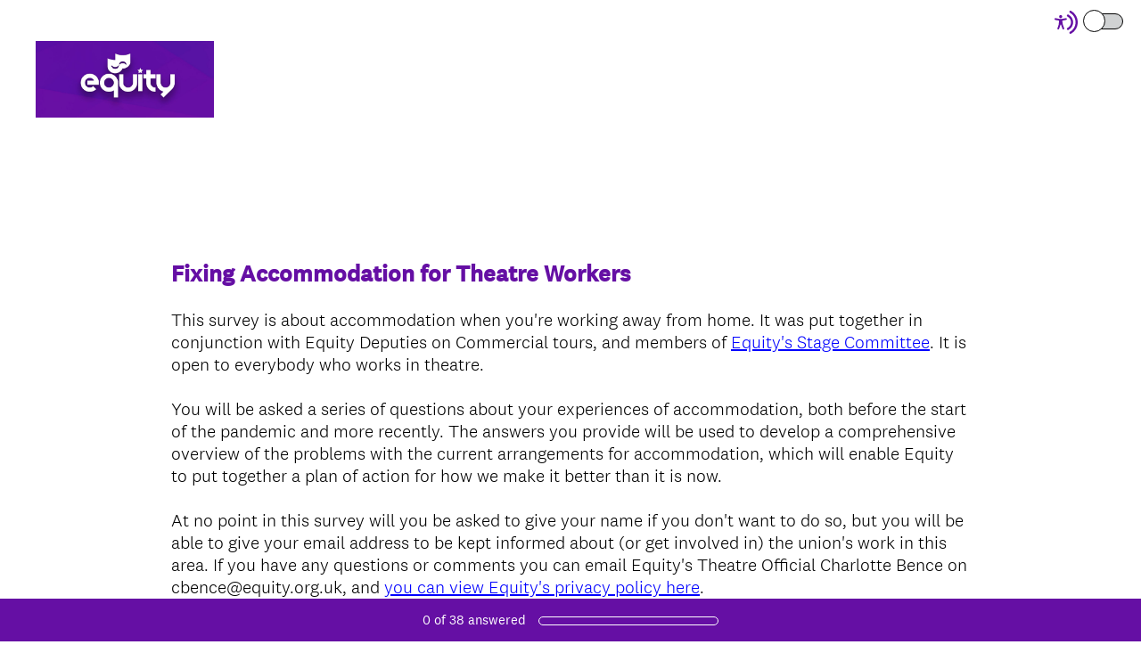

--- FILE ---
content_type: text/html; charset=UTF-8
request_url: https://uk.surveymonkey.com/r/QBFTSCY
body_size: 21737
content:



<!DOCTYPE html>
<html lang="en" class="auto-scroll">
  <head>
    <title>Fixing Accommodation for Theatre Workers&nbsp; Survey</title>
    <meta charset="utf-8">
    
        <meta name="twitter:card" content="summary_large_image">
        <meta property="og:title" content="Fixing Accommodation for Theatre Workers" />
        <meta property="og:image" content="https://uk.surveymonkey.com/collect/images/default_custom_meta_image.jpg" />
        <meta property="og:description" content="Take this survey powered by surveymonkey.com. Create your own surveys for free." />
    
    <meta name="keywords" content="questionnaire, questionnaires, questionaire, questionaires, free online survey, free online surveys" />
    
        <meta name="description" content="Web survey powered by SurveyMonkey.com. Create your own online survey now with SurveyMonkey's expert certified FREE templates." />
    
    
        <link rel="image_src" href="https://prod.smassets.net/assets/responseweb/smlib.globaltemplates/17.13.0/assets/sm_logo_fb.png" />
    
    <meta name="viewport" content="width=device-width, initial-scale=1, user-scalable=yes" /><meta http-equiv="content-language" content="en" />
    
        
            <meta name="robots" content="noindex, follow" />
        
    

    
  
  <script src="https://prod.smassets.net/assets/responseweb/smlib.metrics-client-bundle-min.2c067a0e.js" 
    ></script>
    <script src="https://prod.smassets.net/assets/responseweb/smlib.metrics-product-analytics-bundle-min.af0569ce.js" 
     async="async" ></script>
    
  
  
  
  
  
  <script >
    (function() {
      function initializeTracker() {
        SM.MetricsTracker.initialize(
        // config_start
        {
          "user": {
            "id": 1,
            "isAuthenticated": false
          },
          "amplitudeToken": "beb247315464a13bc86a0940b8c9bf9f","country": null
        }
        // config_end
        );
      }

      if (window.SM && window.SM.MetricsTracker) {
        initializeTracker();
      } else {
        document.addEventListener('MetricsReady', initializeTracker);
      }
    }());
  </script>

    
    
    <link rel="dns-prefetch" href="//www.google-analytics.com" />
    <link rel="dns-prefetch" href="//fonts.gstatic.com" />
    <link rel="dns-prefetch" href="//bam-cell.nr-data.net" />
    <link rel="dns-prefetch" href="//cdn.signalfx.com" />
    <link rel="preconnect" href="//www.google-analytics.com" />
    <link rel="preconnect" href="//fonts.gstatic.com" />
    <link rel="preconnect" href="//bam-cell.nr-data.net" />
    <link rel="preconnect" href="//cdn.signalfx.com" />
    <meta name="google-site-verification" content="T6bFSmsnquJ-zUSMV3Kku9K413VJ80KjprWnV_Bv5lw" />
    <!--[if lt IE 9]>
        <script src="https://prod.smassets.net/assets/responseweb/smlib.ui-html5-bundle-min.bbd1e809.js" 
    ></script>
    <![endif]-->
    
    <!--[if (gt IE 8)|(!IE)]><!-->
    
      
    

    <!--<![endif]-->
    
    
        
          
            <link type="text/css" rel="stylesheet" href="https://prod.smassets.net/assets/responseweb/responseweb-base-bundle-min.1fb3cc35.css" 
     async="true"  />
          
          <link type="text/css" rel="stylesheet" href="https://prod.smassets.net/assets/responseweb/smlib.surveytemplates-survey_page-bundle-min.c76da637.css" 
     async="true"  />
          
            <link id="themeCssLink" rel="stylesheet" href="https://secure.surveymonkey.com/r/themes/4.36.4_9799696_palette-1_0EFFD2DF-991E-4A31-BFF2-D8FF829C1616.css" async />
          
          <link rel="stylesheet" href="https://cdn.smassets.net/assets/wds/4_20_2/wds-react/wds-react.min.css">
          <link type="text/css" rel="stylesheet" href="https://prod.smassets.net/assets/responseweb/responseweb-responsewebPkgs-bundle-min.614c8463.css" 
     async="true"  />
        
    
    
    
    
    
    
    <div data-sm-is-mobile></div>
<script id="versionChangedModal" type="text/html">
    <div id="versionChangedModalContainer" class="dialog dialog-b version-dialog">
        <div class="dialog-title-bar">
            <h5>
                <span class="smf-icon notranslate">!</span>
                 This survey was modified by its creator
            </h5>
            <div class="version-warning-text">
                For questions on the page you’re currently on, you’ll need to re-submit your answers. Your answers for previous pages are saved (you’ll see them when you click OK). Survey creators usually make changes only when it’s vital to the data, so thank you for your patience.
            </div>
        </div>
        <div class="dialog-btn-bar clearfix">
            <button class="wds-button wds-button--util dialog-close-btn wds-button--sm btn-txt-primary" id="OK-btn" href="#"> OK</button>
        </div>
    </div>
</script>
    <script type="text/html" id="dialog-title-bar-template">
    <div class="dialog-title-bar">
        <h5><%title%></h5>
    </div>
</script>
<script type="text/html" id="dialog-close-btn-template">
    <a class="dialog-close-btn cbmain" href="#" data-icon="D"></a>
</script>
<script type="text/html" id="dialog-close-btn-template-b">
    <a class="dialog-close-btn cb-dialog-b smf-icon" href="#">å</a>
</script>
<script type="text/html" id="dialog-overlay-template">
    <div class="dialog-overlay<%#isModal%> dialog-overlay-modal<%/isModal%>"></div>
</script>
<script type="text/html" id="dialog-container-template">
    <div class="dialog-container"></div>
</script>
    <link type="text/css" rel="stylesheet" href="https://prod.smassets.net/assets/responseweb/responseweb-version-bundle-min.db31b6fc.css" 
     async="true"  />
    
<link rel="shortcut icon" href="/favicon1.ico" />
    <script src="https://prod.smassets.net/assets/responseweb/responseweb-jquery-bundle-min.a17eeae3.js" 
    ></script>
    
        <script src="https://prod.smassets.net/assets/responseweb/responseweb-response-bundle-min.400dc3c7.js" 
    ></script>
    
    
    
    
    <script>
        document.domain = 'surveymonkey.com';
    </script>
    
    
    
        <script src="https://prod.smassets.net/assets/responseweb/smlib.surveytemplates-sm-react-bundle-min.a68d6acc.js" 
    ></script>
        <script src="https://prod.smassets.net/assets/responseweb/smlib.surveytemplates-sm-polyfill-bundle-min.ef0f0b28.js" 
    ></script>
        <script src="https://prod.smassets.net/assets/responseweb/responseweb-responsewebPkgs_hybrid-bundle-min.c5123b09.js" 
    ></script>
    
    <script src="https://prod.smassets.net/assets/responseweb/responseweb-ui_bundle-bundle-min.a165823c.js" 
    ></script>
    <script src="https://cdn.signalfx.com/o11y-gdi-rum/v0.19.3/splunk-otel-web.js" crossorigin="anonymous"></script>
    <script type="text/javascript">
      window.SplunkRum && window.SplunkRum.init({
          beaconUrl: 'https://rum-ingest.us1.signalfx.com/v1/rum',
          rumAuth: 'QJxCOMQAuo1Z38hup8cdCQ',
          app: 'responseweb',
          environment: 'prod',
          tracer: {
            sampler: new SplunkRum.SessionBasedSampler({
              ratio: 1
            })
          }
        });
    </script>

    
<link rel="canonical" href="https://uk.surveymonkey.com/r/QBFTSCY" /></head>

  <!--[if lt IE 7 ]>
  <body id="patas" class="translate survey-body ie ie6">
  <![endif]-->
  <!--[if IE 7 ]>
  <body id="patas" class="translate survey-body ie ie7">
  <![endif]-->
  <!--[if IE 8 ]>
  <body id="patas" class="translate survey-body ie ie8">
  <![endif]-->
  <!--[if IE 9 ]>
  <body id="patas" class="translate survey-body ie ie9">
  <![endif]-->
  <!--[if gt IE 9]>
  <body id="patas" class="translate survey-body ie modern-browser">
  <![endif]-->
  <!--[if (gt IE 9)|(!IE)]><!-->
  <body id="patas" class="translate survey-body modern-browser">
  <!--<![endif]-->
        
    
    
    
    
        
    

    








<!-- Textured Paper, Seamless Paper Texture and Escheresque are from subtlepatterns.com. Made available under CC BY-SA 3.0 License: http://creativecommons.org/licenses/by-sa/3.0/legalcode. -->
<!-- You cannot remove or modify any notice of copyright, trademark or other proprietary right, or any other copyright management information or metadata from wherever it is embedded in the content. -->



<main class="v3theme text_center">
    
    
    
        
    
    
    
    <article data-page-id="185227432" class="survey-page survey-page-white auto-scroll">

        <header class="survey-page-header">
            
                







    <div class="survey-header-controls">
        
        
            <div class="toggle-items-container" tabindex="0" aria-label="Screen Reader Mode" aria-describedby="tooltip">
                <span class="accessibility-icon" role="img" aria-labelledby="screen-reader-mode-icon" ><svg width="16" height="16" viewBox="0 0 16 16" fill="none" xmlns="http://www.w3.org/2000/svg">
<title id="screen-reader-mode-icon">Screen Reader Mode Icon</title>
<path fill-rule="evenodd" clip-rule="evenodd" d="M11.3487 0.0947572C14.1955 1.67594 16 4.67914 16 7.99884C16 11.3204 14.1935 14.325 11.3441 15.9055C10.9805 16.1072 10.5224 15.9755 10.3209 15.6114C10.1195 15.2473 10.2509 14.7886 10.6146 14.5869C12.9898 13.2695 14.4945 10.7668 14.4945 7.99884C14.4945 5.23241 12.9915 2.73091 10.6184 1.41284C10.2549 1.21092 10.1236 0.75216 10.3253 0.388184C10.527 0.0242077 10.9852 -0.10716 11.3487 0.0947572ZM9.60113 2.72263C11.5833 3.7122 12.8633 5.74103 12.8633 7.99884C12.8633 10.2623 11.5768 12.2953 9.58697 13.2821C9.21444 13.4668 8.76288 13.3142 8.57837 12.9412C8.39386 12.5682 8.54629 12.1161 8.91882 11.9314C10.4006 11.1966 11.3578 9.68383 11.3578 7.99884C11.3578 6.31805 10.4054 4.80846 8.92932 4.07153C8.55728 3.88579 8.40607 3.43325 8.59158 3.06076C8.77709 2.68827 9.2291 2.53689 9.60113 2.72263Z"/>
<path d="M4.20162 9.56261L3.12244 12.595C3.09591 12.671 3.05473 12.7408 3.00131 12.8004C2.94789 12.86 2.88331 12.9081 2.81135 12.942C2.70326 12.9935 2.58256 13.0113 2.46455 12.993C2.34653 12.9747 2.23651 12.9212 2.14844 12.8392C2.06036 12.7573 1.9982 12.6506 1.96981 12.5327C1.94143 12.4148 1.94811 12.2909 1.989 12.1769L2.74141 10.058C2.80112 9.89856 2.8483 9.73455 2.88249 9.56752C2.9129 9.39793 2.93463 9.22685 2.9476 9.05497C2.97654 8.74474 2.99704 8.40876 3.01272 8.08627C3.02839 7.76378 3.03924 7.4511 3.04768 7.19237C3.05854 6.86988 2.97292 6.84904 2.7185 6.78773L2.66545 6.77546L0.495036 6.35978C0.416976 6.34578 0.342398 6.31627 0.275569 6.27292C0.208739 6.22958 0.15097 6.17326 0.105567 6.10719C0.0381176 6.00709 0.00139149 5.8889 3.87609e-05 5.76756C-0.00131397 5.64623 0.0327677 5.52722 0.0979684 5.4256C0.163169 5.32397 0.256556 5.24431 0.366305 5.19669C0.476055 5.14908 0.597231 5.13565 0.714489 5.15811L3.04648 5.60322C3.13932 5.6118 3.22976 5.62284 3.32501 5.63387C3.61199 5.67386 3.90113 5.69557 4.19077 5.69886C4.55131 5.6917 4.91118 5.66428 5.26874 5.61671C5.37726 5.60445 5.47975 5.59096 5.58224 5.58115L7.7828 5.16179C7.93892 5.12887 8.1015 5.16017 8.23497 5.24885C8.30112 5.29437 8.35772 5.3528 8.40148 5.42075C8.44524 5.4887 8.47528 5.56482 8.48986 5.64468C8.50445 5.72454 8.50328 5.80655 8.48643 5.88595C8.46959 5.96535 8.43739 6.04055 8.39172 6.10719C8.34694 6.17368 8.2897 6.23054 8.22328 6.27451C8.15687 6.31849 8.08258 6.34871 8.00467 6.36346L5.90178 6.76565C5.83184 6.7816 5.76914 6.79263 5.71367 6.80121C5.49422 6.83923 5.3857 6.85885 5.39897 7.17643C5.40861 7.40818 5.43634 7.6853 5.47252 7.97469C5.51472 8.31434 5.57019 8.67484 5.62806 9.00469C5.66544 9.22173 5.70041 9.39585 5.74864 9.56261C5.79687 9.72938 5.8439 9.89982 5.91625 10.1046L6.65298 12.1769C6.69388 12.2909 6.70056 12.4148 6.67217 12.5327C6.64379 12.6506 6.58162 12.7573 6.49355 12.8392C6.40547 12.9212 6.29545 12.9747 6.17744 12.993C6.05942 13.0113 5.93872 12.9935 5.83064 12.942C5.75868 12.9081 5.6941 12.86 5.64068 12.8004C5.58726 12.7408 5.54608 12.671 5.51954 12.595L4.43675 9.56874L4.31617 9.34435L4.19559 9.56261H4.20162ZM4.24865 3C4.49498 2.99979 4.73377 3.08645 4.92432 3.24521C5.11487 3.40397 5.24539 3.62501 5.29364 3.87067C5.34189 4.11632 5.30488 4.37139 5.18892 4.59241C5.07296 4.81342 4.88523 4.98671 4.65771 5.08275C4.43019 5.17878 4.17697 5.19161 3.94119 5.11906C3.70541 5.04651 3.50166 4.89306 3.36467 4.68486C3.22768 4.47667 3.16591 4.2266 3.1899 3.97729C3.21389 3.72797 3.32215 3.49483 3.49624 3.31759C3.59485 3.2168 3.71211 3.13685 3.84124 3.08234C3.97037 3.02784 4.10883 2.99985 4.24865 3Z"/>
</svg>
 </span>
                <div class="classic-oqaat-toggle-container">
                    <label for="classic-oqaat-toggle" class="oqaat-toggle-switch">
                        <input class="classic-oqaat-input OQAAT" role="switch" aria-label="Survey Format Toggle" aria-describedby="tooltip" id="classic-oqaat-toggle" placeholder="toggle survey format " type="checkbox" value="/r/QBFTSCY?survey_format=CLASSIC" >
                        <span class="oqaat-slider round"></span>
                    </label>
                </div>
                <div class="toggle-tooltip" id="tooltip" role="tooltip">
                    
                        <p>Check <b>SCREEN READER MODE</b> to make this survey compatible with screen readers.</p>
                    
                    <div class="tooltip-close-btn" role="button"></div>
                    <span class="tip"></span>
                </div>
            </div>
        
        
    </div>


<span id="version-changed" style="visibility: hidden" version-changed=False></span>


    <div class="logo-outer-container logo-position-left ">
        
        
    
        <span class="logo-container notranslate" style="width:200px;height:86px;">
            <img class="logo user-generated"
                 src="https://surveymonkey-assets.s3.amazonaws.com/survey/315366542/91a681bd-b170-4f80-9732-3a26519fc4f1.JPG"
                 style="width:200px;height:86px;"
                 alt="" />
        </span>

    </div>

            
        </header>

        <section class="survey-page-body
            ">

            <div
                id="new-commenting-sheet"
                data-survey-id="315366542"
                data-mentioned-comment-id='None'
                data-language-code='en'
                data-sm-comment-sheet
            >
            </div>

            
                
    <div class="survey-title-container clearfix  survey-title-align-left has-survey-title ">
        <div class="survey-title-table-wrapper">
            
                <table role="presentation" class="survey-title-table table-reset">
                    <tbody>
                    <tr>
                        
                            <td class="survey-title-cell">
                                <h1 class="survey-title user-generated notranslate">
                                        <span class="title-text">
                                            
                                                Fixing Accommodation for Theatre Workers&nbsp;
                                            
                                        </span>
                                </h1>
                            </td>
                        
                    </tr>
                    </tbody>
                </table>
            
        </div>
    </div>









    <div class="h3 page-subtitle overlay user-generated notranslate" role="heading" aria-level="3"><div>This survey is about accommodation when you're working away from home. It was put together in conjunction with Equity&nbsp;Deputies on Commercial tours, and members of <a href="https://www.equity.org.uk/getting-involved/committees/stage-committee/" rel="nofollow" target="_blank">Equity's Stage Committee</a>. It is open to everybody who works in theatre.&nbsp;</div>
<div><br></div>
<div>You will be asked a series of questions about your experiences of accommodation, both before the start of the pandemic and more recently. The answers you provide will be used to develop a comprehensive overview of the problems with the current arrangements for accommodation, which will enable Equity to put together a plan of action for how we make it better than it is now.&nbsp;</div>
<div><br></div>
<div>At no point in this survey will you be asked to give your name if you don't want to do so, but you will be able to give your email address to be kept informed about (or get involved in) the union's work in this area. If you have any questions or comments you can email Equity's Theatre Official Charlotte Bence on cbence@equity.org.uk, and <a href="https://www.equity.org.uk/privacy-policy/" rel="nofollow" target="_blank">you can view Equity's privacy policy here</a>.&nbsp;</div>
<div><br></div>
<div><strong>In this first section, we are asking <em>general </em>questions about your experiences of accommodation. In the second section we will ask you to answer questions with a specific job in mind and finally, you'll be asked for your views on the impact of the pandemic and what the future for accommodation should look like.&nbsp;</strong></div>
            <button class="new-button ok-button user-generated notranslate" type="submit">
                OK
            </button>
        
    </div>





            

            <form name="surveyForm"
                  action=""
                  method="post"
                  enctype="multipart/form-data"
                  novalidate
                  data-survey-page-form
            >
                
	


                
                    <div class="questions clearfix">

    

        <div class="question-click-shield" tabindex="-1"></div><div class="question-row clearfix overlay
                   "  tabindex="-1" ><div data-question-type="single_choice_vertical_two_col"
     data-rq-question-type="single_choice_vertical_two_col"
     class="question-container
    
    ">

    <div id="question-field-738003850"
        data-qnumber="1"
        data-qdispnumber="1"
        data-question-id="738003850"
        class=" question-single-choice-radio qn question vertical_two_col"
        
        
    >
        
        
            <h3 class="screenreader-only">Question Title</h3><fieldset class=" question-fieldset" data-radio-button-group >
                <legend class="question-legend">
                    
                    
                    <h4 id="question-title-738003850" class="
                     question-title-container ">
                        <span class="required-asterisk notranslate">
                                *
                            </span>

                        
                            <span class="question-number notranslate">
                                1<span class="question-dot">.</span>
                            </span>
                        
                        
                <span class="user-generated notranslate
                ">
                Are you a member of&nbsp;a trade union?&nbsp;</span>
                
                        
                    </h4>
                </legend>
                <div class="question-body clearfix notranslate ">
                    
    
    
        
            <div class="answer-option-col
                            answer-option-col-2"
            >
        
        <div class="answer-option-cell" data-answer-id=4854388136>
            
    
    
    

    
        
        
        
        
        
    

    

    

    
    

    <div data-sm-radio-button class="radio-button-container " aria-labelledby="question-title-738003850">
        <input id="738003850_4854388136"
               aria-labelledby="738003850_4854388136_label"
               name="738003850"
               type="radio"
               role="radio"
               class="radio-button-input "
               value="4854388136"
               aria-checked="{}"
               
               
               
        />
        <label data-sm-radio-button-label
               
                   id="738003850_4854388136_label"
               
               class="answer-label radio-button-label no-touch touch-sensitive clearfix
                
                
                "
               for="738003850_4854388136">
            <span 
                    
                    class="radio-button-display "
                                                >
                    
            </span>

            
                <span class="radio-button-label-text question-body-font-theme user-generated ">
                    Equity&nbsp;
                    
                </span>
            
        </label>
        
    </div>

        </div>
        
    
        
        <div class="answer-option-cell" data-answer-id=4854388137>
            
    
    
    

    
        
        
        
        
        
    

    

    

    
    

    <div data-sm-radio-button class="radio-button-container " aria-labelledby="question-title-738003850">
        <input id="738003850_4854388137"
               aria-labelledby="738003850_4854388137_label"
               name="738003850"
               type="radio"
               role="radio"
               class="radio-button-input "
               value="4854388137"
               aria-checked="{}"
               
               
               
        />
        <label data-sm-radio-button-label
               
                   id="738003850_4854388137_label"
               
               class="answer-label radio-button-label no-touch touch-sensitive clearfix
                
                
                "
               for="738003850_4854388137">
            <span 
                    
                    class="radio-button-display "
                                                >
                    
            </span>

            
                <span class="radio-button-label-text question-body-font-theme user-generated ">
                    Bectu&nbsp;
                    
                </span>
            
        </label>
        
    </div>

        </div>
        
    
        
        <div class="answer-option-cell" data-answer-id=4867575110>
            
    
    
    

    
        
        
        
        
        
    

    

    

    
    

    <div data-sm-radio-button class="radio-button-container " aria-labelledby="question-title-738003850">
        <input id="738003850_4867575110"
               aria-labelledby="738003850_4867575110_label"
               name="738003850"
               type="radio"
               role="radio"
               class="radio-button-input "
               value="4867575110"
               aria-checked="{}"
               
               
               
        />
        <label data-sm-radio-button-label
               
                   id="738003850_4867575110_label"
               
               class="answer-label radio-button-label no-touch touch-sensitive clearfix
                
                
                "
               for="738003850_4867575110">
            <span 
                    
                    class="radio-button-display "
                                                >
                    
            </span>

            
                <span class="radio-button-label-text question-body-font-theme user-generated ">
                    The Musicians Union&nbsp;
                    
                </span>
            
        </label>
        
    </div>

        </div>
        
            </div>
        
    
        
            <div class="answer-option-col
                            answer-option-col-2"
            >
        
        <div class="answer-option-cell" data-answer-id=4867575111>
            
    
    
    

    
        
        
        
        
        
    

    

    

    
    

    <div data-sm-radio-button class="radio-button-container " aria-labelledby="question-title-738003850">
        <input id="738003850_4867575111"
               aria-labelledby="738003850_4867575111_label"
               name="738003850"
               type="radio"
               role="radio"
               class="radio-button-input "
               value="4867575111"
               aria-checked="{}"
               
               
               
        />
        <label data-sm-radio-button-label
               
                   id="738003850_4867575111_label"
               
               class="answer-label radio-button-label no-touch touch-sensitive clearfix
                
                
                "
               for="738003850_4867575111">
            <span 
                    
                    class="radio-button-display "
                                                >
                    
            </span>

            
                <span class="radio-button-label-text question-body-font-theme user-generated ">
                    I am not a member of a trade union&nbsp;
                    
                </span>
            
        </label>
        
    </div>

        </div>
        
    
        
        <div class="answer-option-cell" data-answer-id=4867575112>
            
    
    
    

    
        
        
        
        
        
    

    

    

    
    

    <div data-sm-radio-button class="radio-button-container " aria-labelledby="question-title-738003850">
        <input id="738003850_4867575112"
               aria-labelledby="738003850_4867575112_label"
               name="738003850"
               type="radio"
               role="radio"
               class="radio-button-input "
               value="4867575112"
               aria-checked="{}"
               
               
               
        />
        <label data-sm-radio-button-label
               
                   id="738003850_4867575112_label"
               
               class="answer-label radio-button-label no-touch touch-sensitive clearfix
                
                
                "
               for="738003850_4867575112">
            <span 
                    
                    class="radio-button-display "
                                                >
                    
            </span>

            
                <span class="radio-button-label-text question-body-font-theme user-generated ">
                    I am a member of a trade union not listed here&nbsp;
                    
                </span>
            
        </label>
        
    </div>

        </div>
        
            </div>
        
    
    
    

    
    

    
    

    

                </div>
            </fieldset>
    </div>
</div>
                <button id="738003850-ok" class="new-button ok-button user-generated notranslate hide" type="submit">
                    OK
                </button>
            </div><div class="question-click-shield" tabindex="-1"></div><div class="question-row clearfix overlay
                   "  tabindex="-1" ><div data-question-type="single_choice_vertical_two_col"
     data-rq-question-type="single_choice_vertical_two_col"
     class="question-container
    
    ">

    <div id="question-field-738009974"
        data-qnumber="2"
        data-qdispnumber="2"
        data-question-id="738009974"
        class=" question-single-choice-radio qn question vertical_two_col"
        
        
    >
        
        
            <h3 class="screenreader-only">Question Title</h3><fieldset class=" question-fieldset" data-radio-button-group >
                <legend class="question-legend">
                    
                    
                    <h4 id="question-title-738009974" class="
                     question-title-container ">
                        <span class="required-asterisk notranslate">
                                *
                            </span>

                        
                            <span class="question-number notranslate">
                                2<span class="question-dot">.</span>
                            </span>
                        
                        
                <span class="user-generated notranslate
                ">
                Are you a:</span>
                
                        
                    </h4>
                </legend>
                <div class="question-body clearfix notranslate ">
                    
    
    
        
            <div class="answer-option-col
                            answer-option-col-2"
            >
        
        <div class="answer-option-cell" data-answer-id=4854429657>
            
    
    
    

    
        
        
        
        
        
    

    

    

    
    

    <div data-sm-radio-button class="radio-button-container " aria-labelledby="question-title-738009974">
        <input id="738009974_4854429657"
               aria-labelledby="738009974_4854429657_label"
               name="738009974"
               type="radio"
               role="radio"
               class="radio-button-input "
               value="4854429657"
               aria-checked="{}"
               
               
               
        />
        <label data-sm-radio-button-label
               
                   id="738009974_4854429657_label"
               
               class="answer-label radio-button-label no-touch touch-sensitive clearfix
                
                
                "
               for="738009974_4854429657">
            <span 
                    
                    class="radio-button-display "
                                                >
                    
            </span>

            
                <span class="radio-button-label-text question-body-font-theme user-generated ">
                    Performer&nbsp;
                    
                </span>
            
        </label>
        
    </div>

        </div>
        
    
        
        <div class="answer-option-cell" data-answer-id=4854429658>
            
    
    
    

    
        
        
        
        
        
    

    

    

    
    

    <div data-sm-radio-button class="radio-button-container " aria-labelledby="question-title-738009974">
        <input id="738009974_4854429658"
               aria-labelledby="738009974_4854429658_label"
               name="738009974"
               type="radio"
               role="radio"
               class="radio-button-input "
               value="4854429658"
               aria-checked="{}"
               
               
               
        />
        <label data-sm-radio-button-label
               
                   id="738009974_4854429658_label"
               
               class="answer-label radio-button-label no-touch touch-sensitive clearfix
                
                
                "
               for="738009974_4854429658">
            <span 
                    
                    class="radio-button-display "
                                                >
                    
            </span>

            
                <span class="radio-button-label-text question-body-font-theme user-generated ">
                    Director&nbsp;
                    
                </span>
            
        </label>
        
    </div>

        </div>
        
    
        
        <div class="answer-option-cell" data-answer-id=4854429659>
            
    
    
    

    
        
        
        
        
        
    

    

    

    
    

    <div data-sm-radio-button class="radio-button-container " aria-labelledby="question-title-738009974">
        <input id="738009974_4854429659"
               aria-labelledby="738009974_4854429659_label"
               name="738009974"
               type="radio"
               role="radio"
               class="radio-button-input "
               value="4854429659"
               aria-checked="{}"
               
               
               
        />
        <label data-sm-radio-button-label
               
                   id="738009974_4854429659_label"
               
               class="answer-label radio-button-label no-touch touch-sensitive clearfix
                
                
                "
               for="738009974_4854429659">
            <span 
                    
                    class="radio-button-display "
                                                >
                    
            </span>

            
                <span class="radio-button-label-text question-body-font-theme user-generated ">
                    Designer&nbsp;
                    
                </span>
            
        </label>
        
    </div>

        </div>
        
            </div>
        
    
        
            <div class="answer-option-col
                            answer-option-col-2"
            >
        
        <div class="answer-option-cell" data-answer-id=4854429660>
            
    
    
    

    
        
        
        
        
        
    

    

    

    
    

    <div data-sm-radio-button class="radio-button-container " aria-labelledby="question-title-738009974">
        <input id="738009974_4854429660"
               aria-labelledby="738009974_4854429660_label"
               name="738009974"
               type="radio"
               role="radio"
               class="radio-button-input "
               value="4854429660"
               aria-checked="{}"
               
               
               
        />
        <label data-sm-radio-button-label
               
                   id="738009974_4854429660_label"
               
               class="answer-label radio-button-label no-touch touch-sensitive clearfix
                
                
                "
               for="738009974_4854429660">
            <span 
                    
                    class="radio-button-display "
                                                >
                    
            </span>

            
                <span class="radio-button-label-text question-body-font-theme user-generated ">
                    Stage Manager&nbsp;
                    
                </span>
            
        </label>
        
    </div>

        </div>
        
    
        
        <div class="answer-option-cell" data-answer-id=4854429661>
            
    
    
    

    
        
        
        
        
        
    

    

    

    
    

    <div data-sm-radio-button class="radio-button-container " aria-labelledby="question-title-738009974">
        <input id="738009974_4854429661"
               aria-labelledby="738009974_4854429661_label"
               name="738009974"
               type="radio"
               role="radio"
               class="radio-button-input "
               value="4854429661"
               aria-checked="{}"
               
               
               
        />
        <label data-sm-radio-button-label
               
                   id="738009974_4854429661_label"
               
               class="answer-label radio-button-label no-touch touch-sensitive clearfix
                
                
                "
               for="738009974_4854429661">
            <span 
                    
                    class="radio-button-display "
                                                >
                    
            </span>

            
                <span class="radio-button-label-text question-body-font-theme user-generated ">
                    Choreographer
                    
                </span>
            
        </label>
        
    </div>

        </div>
        
            </div>
        
    
    
    
        
        
        
        
        

        <div class="other-answer-container other-answer-option-container" data-answer-id=4854429662>
            
                
                    
    
    
    

    
        
        
        
        
        
    

    

    

    
    

    <div data-sm-radio-button class="radio-button-container " aria-labelledby="question-title-738009974">
        <input id="738009974_4854429662"
               aria-labelledby="738009974_4854429662_label"
               name="738009974"
               type="radio"
               role="radio"
               class="radio-button-input "
               value="4854429662"
               aria-checked="{}"
               
               
                   data-other-answer
               
               
        />
        <label data-sm-radio-button-label
               
                   id="738009974_4854429662_label"
               
               class="answer-label radio-button-label no-touch touch-sensitive clearfix
                
                
                "
               for="738009974_4854429662">
            <span 
                    
                    class="radio-button-display "
                                                >
                    
            </span>

            
                <span class="radio-button-label-text question-body-font-theme user-generated ">
                    Other (please specify)
                    
                </span>
            
        </label>
        
    </div>

                
            
            
    
    
        <input id="738009974_other"
               name="738009974_other"
               type="text"
               class="text other-answer-text"
               maxlength=20000
               
               size="50"
               
                   aria-label="Other (please specify)"
               
               
               data-other-text />
    
    

        </div>
    

    
    

    
    

    

                </div>
            </fieldset>
    </div>
</div>
                <button id="738009974-ok" class="new-button ok-button user-generated notranslate hide" type="submit">
                    OK
                </button>
            </div><div class="question-click-shield" tabindex="-1"></div><div class="question-row clearfix overlay
                   "  tabindex="-1" ><div data-question-type="single_choice_vertical"
     data-rq-question-type="single_choice_vertical"
     class="question-container
    
    ">

    <div id="question-field-738004420"
        data-qnumber="3"
        data-qdispnumber="3"
        data-question-id="738004420"
        class=" question-single-choice-radio qn question vertical"
        
        
    >
        
        
            <h3 class="screenreader-only">Question Title</h3><fieldset class=" question-fieldset" data-radio-button-group >
                <legend class="question-legend">
                    
                    
                    <h4 id="question-title-738004420" class="
                     question-title-container ">
                        <span class="required-asterisk notranslate">
                                *
                            </span>

                        
                            <span class="question-number notranslate">
                                3<span class="question-dot">.</span>
                            </span>
                        
                        
                <span class="user-generated notranslate
                ">
                Have your previous experiences with accommodation made you less likely to audition/apply for a job which would involve working away from home?&nbsp;</span>
                
                        
                    </h4>
                </legend>
                <div class="question-body clearfix notranslate ">
                    
    
    
        
            <div class=""
            >
        
        <div class="answer-option-cell" data-answer-id=4854392200>
            
    
    
    

    
        
        
        
        
        
    

    

    

    
    

    <div data-sm-radio-button class="radio-button-container " aria-labelledby="question-title-738004420">
        <input id="738004420_4854392200"
               aria-labelledby="738004420_4854392200_label"
               name="738004420"
               type="radio"
               role="radio"
               class="radio-button-input "
               value="4854392200"
               aria-checked="{}"
               
               
               
        />
        <label data-sm-radio-button-label
               
                   id="738004420_4854392200_label"
               
               class="answer-label radio-button-label no-touch touch-sensitive clearfix
                
                
                "
               for="738004420_4854392200">
            <span 
                    
                    class="radio-button-display "
                                                >
                    
            </span>

            
                <span class="radio-button-label-text question-body-font-theme user-generated ">
                    Yes
                    
                </span>
            
        </label>
        
    </div>

        </div>
        
    
        
        <div class="answer-option-cell" data-answer-id=4854392201>
            
    
    
    

    
        
        
        
        
        
    

    

    

    
    

    <div data-sm-radio-button class="radio-button-container " aria-labelledby="question-title-738004420">
        <input id="738004420_4854392201"
               aria-labelledby="738004420_4854392201_label"
               name="738004420"
               type="radio"
               role="radio"
               class="radio-button-input "
               value="4854392201"
               aria-checked="{}"
               
               
               
        />
        <label data-sm-radio-button-label
               
                   id="738004420_4854392201_label"
               
               class="answer-label radio-button-label no-touch touch-sensitive clearfix
                
                
                "
               for="738004420_4854392201">
            <span 
                    
                    class="radio-button-display "
                                                >
                    
            </span>

            
                <span class="radio-button-label-text question-body-font-theme user-generated ">
                    No
                    
                </span>
            
        </label>
        
    </div>

        </div>
        
            </div>
        
    
    
    

    
    

    
    
        
        
        <div class="other-answer-container" data-answer-id=738004420_4854392202>
            <label class="question-body-font-theme answer-label other-answer-label comment-label user-generated"
                   for="738004420_other">
                If yes, please explain:&nbsp;
            </label>
            
    
    
        <textarea id="738004420_other"
            name="738004420_other"
            class="textarea other-answer-text"
            maxlength=20000
            rows="5"
            cols="100"
            
            
            data-other-text></textarea>
    
    

        </div>
    

    

                </div>
            </fieldset>
    </div>
</div>
                <button id="738004420-ok" class="new-button ok-button user-generated notranslate hide" type="submit">
                    OK
                </button>
            </div><div class="question-click-shield" tabindex="-1"></div><div class="question-row clearfix overlay
                   "  tabindex="-1" ><div data-question-type="single_choice_vertical"
     data-rq-question-type="single_choice_vertical"
     class="question-container
    
    ">

    <div id="question-field-738004631"
        data-qnumber="4"
        data-qdispnumber="4"
        data-question-id="738004631"
        class=" question-single-choice-radio qn question vertical"
        
        
    >
        
        
            <h3 class="screenreader-only">Question Title</h3><fieldset class=" question-fieldset" data-radio-button-group >
                <legend class="question-legend">
                    
                    
                    <h4 id="question-title-738004631" class="
                     question-title-container ">
                        <span class="required-asterisk notranslate">
                                *
                            </span>

                        
                            <span class="question-number notranslate">
                                4<span class="question-dot">.</span>
                            </span>
                        
                        
                <span class="user-generated notranslate
                ">
                What is your best estimate of the amount of time you spend trying to find accommodation for each location when you are working&nbsp;away from home?</span>
                
                        
                    </h4>
                </legend>
                <div class="question-body clearfix notranslate ">
                    
    
    
        
            <div class=""
            >
        
        <div class="answer-option-cell" data-answer-id=4854393505>
            
    
    
    

    
        
        
        
        
        
    

    

    

    
    

    <div data-sm-radio-button class="radio-button-container " aria-labelledby="question-title-738004631">
        <input id="738004631_4854393505"
               aria-labelledby="738004631_4854393505_label"
               name="738004631"
               type="radio"
               role="radio"
               class="radio-button-input "
               value="4854393505"
               aria-checked="{}"
               
               
               
        />
        <label data-sm-radio-button-label
               
                   id="738004631_4854393505_label"
               
               class="answer-label radio-button-label no-touch touch-sensitive clearfix
                
                
                "
               for="738004631_4854393505">
            <span 
                    
                    class="radio-button-display "
                                                >
                    
            </span>

            
                <span class="radio-button-label-text question-body-font-theme user-generated ">
                    Under 1 hour per location&nbsp;
                    
                </span>
            
        </label>
        
    </div>

        </div>
        
    
        
        <div class="answer-option-cell" data-answer-id=4854393506>
            
    
    
    

    
        
        
        
        
        
    

    

    

    
    

    <div data-sm-radio-button class="radio-button-container " aria-labelledby="question-title-738004631">
        <input id="738004631_4854393506"
               aria-labelledby="738004631_4854393506_label"
               name="738004631"
               type="radio"
               role="radio"
               class="radio-button-input "
               value="4854393506"
               aria-checked="{}"
               
               
               
        />
        <label data-sm-radio-button-label
               
                   id="738004631_4854393506_label"
               
               class="answer-label radio-button-label no-touch touch-sensitive clearfix
                
                
                "
               for="738004631_4854393506">
            <span 
                    
                    class="radio-button-display "
                                                >
                    
            </span>

            
                <span class="radio-button-label-text question-body-font-theme user-generated ">
                    2-4 hours per location&nbsp;
                    
                </span>
            
        </label>
        
    </div>

        </div>
        
    
        
        <div class="answer-option-cell" data-answer-id=4854393507>
            
    
    
    

    
        
        
        
        
        
    

    

    

    
    

    <div data-sm-radio-button class="radio-button-container " aria-labelledby="question-title-738004631">
        <input id="738004631_4854393507"
               aria-labelledby="738004631_4854393507_label"
               name="738004631"
               type="radio"
               role="radio"
               class="radio-button-input "
               value="4854393507"
               aria-checked="{}"
               
               
               
        />
        <label data-sm-radio-button-label
               
                   id="738004631_4854393507_label"
               
               class="answer-label radio-button-label no-touch touch-sensitive clearfix
                
                
                "
               for="738004631_4854393507">
            <span 
                    
                    class="radio-button-display "
                                                >
                    
            </span>

            
                <span class="radio-button-label-text question-body-font-theme user-generated ">
                    More than 4 hours for each location&nbsp;
                    
                </span>
            
        </label>
        
    </div>

        </div>
        
            </div>
        
    
    
    

    
    

    
    

    

                </div>
            </fieldset>
    </div>
</div>
                <button id="738004631-ok" class="new-button ok-button user-generated notranslate hide" type="submit">
                    OK
                </button>
            </div><div class="question-click-shield" tabindex="-1"></div><div class="question-row clearfix overlay
                   "  tabindex="-1" ><div data-question-type="open_ended_essay"
     data-rq-question-type="open_ended"
     class="question-container
    
    ">

    <div id="question-field-738004743"
        data-qnumber="5"
        data-qdispnumber="5"
        data-question-id="738004743"
        class=" question-essay qn question essay"
        
        
    >
        
        
            <h3 class="screenreader-only">Question Title</h3><div class=" question-fieldset question-legend"  >
                
                
                <h4 id="question-title-738004743" class=" question-title-container ">
                    <span class="required-asterisk notranslate">
                            *
                        </span>

                    
                        <span class="question-number notranslate">
                            5<span class="question-dot">.</span>
                        </span>
                    
                    
                <span class="user-generated notranslate
                ">
                In which towns/cities is it hardest to find accommodation for the allowances you are given?</span>
                
                    
                </h4>
                <div class="question-body clearfix notranslate ">
                    
    <div class="textarea-container">
        <textarea aria-labelledby="question-title-738004743"
                  id="738004743"
                  
                  name="738004743"
                  class="textarea"
                  spellcheck="true"
                  rows="3"
                  cols="50"
                  data-sm-textarea
                  maxlength=20000
        ></textarea>
        
    </div>

                </div>
            </div>
    </div>
</div>
                <button id="738004743-ok" class="new-button ok-button user-generated notranslate hide" type="submit">
                    OK
                </button>
            </div><div class="question-click-shield" tabindex="-1"></div><div class="question-row clearfix overlay
                   "  tabindex="-1" ><div data-question-type="open_ended_essay"
     data-rq-question-type="open_ended"
     class="question-container
    
    ">

    <div id="question-field-738004795"
        data-qnumber="6"
        data-qdispnumber="6"
        data-question-id="738004795"
        class=" question-essay qn question essay"
        
        
    >
        
        
            <h3 class="screenreader-only">Question Title</h3><div class=" question-fieldset question-legend"  >
                
                
                <h4 id="question-title-738004795" class=" question-title-container ">
                    <span class="required-asterisk notranslate">
                            *
                        </span>

                    
                        <span class="question-number notranslate">
                            6<span class="question-dot">.</span>
                        </span>
                    
                    
                <span class="user-generated notranslate
                ">
                And where is it easier?&nbsp;</span>
                
                    
                </h4>
                <div class="question-body clearfix notranslate ">
                    
    <div class="textarea-container">
        <textarea aria-labelledby="question-title-738004795"
                  id="738004795"
                  
                  name="738004795"
                  class="textarea"
                  spellcheck="true"
                  rows="3"
                  cols="50"
                  data-sm-textarea
                  maxlength=20000
        ></textarea>
        
    </div>

                </div>
            </div>
    </div>
</div>
                <button id="738004795-ok" class="new-button ok-button user-generated notranslate hide" type="submit">
                    OK
                </button>
            </div><div class="question-click-shield" tabindex="-1"></div><div class="question-row clearfix overlay
                   "  tabindex="-1" ><div data-question-type="single_choice_vertical"
     data-rq-question-type="single_choice_vertical"
     class="question-container
    
    ">

    <div id="question-field-738005135"
        data-qnumber="7"
        data-qdispnumber="7"
        data-question-id="738005135"
        class=" question-single-choice-radio qn question vertical"
        
        
    >
        
        
            <h3 class="screenreader-only">Question Title</h3><fieldset class=" question-fieldset" data-radio-button-group >
                <legend class="question-legend">
                    
                    
                    <h4 id="question-title-738005135" class="
                     question-title-container ">
                        <span class="required-asterisk notranslate">
                                *
                            </span>

                        
                            <span class="question-number notranslate">
                                7<span class="question-dot">.</span>
                            </span>
                        
                        
                <span class="user-generated notranslate
                ">
                Should accommodation allowances be structured in a way that means you would receive more in higher-cost locations, and a lower amount elsewhere?&nbsp;</span>
                
                        
                    </h4>
                </legend>
                <div class="question-body clearfix notranslate ">
                    
    
    
        
            <div class=""
            >
        
        <div class="answer-option-cell" data-answer-id=4854396760>
            
    
    
    

    
        
        
        
        
        
    

    

    

    
    

    <div data-sm-radio-button class="radio-button-container " aria-labelledby="question-title-738005135">
        <input id="738005135_4854396760"
               aria-labelledby="738005135_4854396760_label"
               name="738005135"
               type="radio"
               role="radio"
               class="radio-button-input "
               value="4854396760"
               aria-checked="{}"
               
               
               
        />
        <label data-sm-radio-button-label
               
                   id="738005135_4854396760_label"
               
               class="answer-label radio-button-label no-touch touch-sensitive clearfix
                
                
                "
               for="738005135_4854396760">
            <span 
                    
                    class="radio-button-display "
                                                >
                    
            </span>

            
                <span class="radio-button-label-text question-body-font-theme user-generated ">
                    Yes
                    
                </span>
            
        </label>
        
    </div>

        </div>
        
    
        
        <div class="answer-option-cell" data-answer-id=4854396761>
            
    
    
    

    
        
        
        
        
        
    

    

    

    
    

    <div data-sm-radio-button class="radio-button-container " aria-labelledby="question-title-738005135">
        <input id="738005135_4854396761"
               aria-labelledby="738005135_4854396761_label"
               name="738005135"
               type="radio"
               role="radio"
               class="radio-button-input "
               value="4854396761"
               aria-checked="{}"
               
               
               
        />
        <label data-sm-radio-button-label
               
                   id="738005135_4854396761_label"
               
               class="answer-label radio-button-label no-touch touch-sensitive clearfix
                
                
                "
               for="738005135_4854396761">
            <span 
                    
                    class="radio-button-display "
                                                >
                    
            </span>

            
                <span class="radio-button-label-text question-body-font-theme user-generated ">
                    No
                    
                </span>
            
        </label>
        
    </div>

        </div>
        
    
        
        <div class="answer-option-cell" data-answer-id=4854396762>
            
    
    
    

    
        
        
        
        
        
    

    

    

    
    

    <div data-sm-radio-button class="radio-button-container " aria-labelledby="question-title-738005135">
        <input id="738005135_4854396762"
               aria-labelledby="738005135_4854396762_label"
               name="738005135"
               type="radio"
               role="radio"
               class="radio-button-input "
               value="4854396762"
               aria-checked="{}"
               
               
               
        />
        <label data-sm-radio-button-label
               
                   id="738005135_4854396762_label"
               
               class="answer-label radio-button-label no-touch touch-sensitive clearfix
                
                
                "
               for="738005135_4854396762">
            <span 
                    
                    class="radio-button-display "
                                                >
                    
            </span>

            
                <span class="radio-button-label-text question-body-font-theme user-generated ">
                    I don't know&nbsp;
                    
                </span>
            
        </label>
        
    </div>

        </div>
        
            </div>
        
    
    
    

    
    

    
    
        
        
        <div class="other-answer-container" data-answer-id=738005135_4854396763>
            <label class="question-body-font-theme answer-label other-answer-label comment-label user-generated"
                   for="738005135_other">
                Comments:&nbsp;
            </label>
            
    
    
        <textarea id="738005135_other"
            name="738005135_other"
            class="textarea other-answer-text"
            maxlength=20000
            rows="3"
            cols="50"
            
            
            data-other-text></textarea>
    
    

        </div>
    

    

                </div>
            </fieldset>
    </div>
</div>
                <button id="738005135-ok" class="new-button ok-button user-generated notranslate hide" type="submit">
                    OK
                </button>
            </div><div class="question-click-shield" tabindex="-1"></div><div class="question-row clearfix overlay
                   "  tabindex="-1" ><div data-question-type="open_ended_essay"
     data-rq-question-type="open_ended"
     class="question-container
    
    ">

    <div id="question-field-738005212"
        data-qnumber="8"
        data-qdispnumber="8"
        data-question-id="738005212"
        class=" question-essay qn question essay"
        
        
    >
        
        
            <h3 class="screenreader-only">Question Title</h3><div class=" question-fieldset question-legend"  >
                
                
                <h4 id="question-title-738005212" class=" question-title-container ">
                    <span class="required-asterisk notranslate">
                            *
                        </span>

                    
                        <span class="question-number notranslate">
                            8<span class="question-dot">.</span>
                        </span>
                    
                    
                <span class="user-generated notranslate
                ">
                What are your personal priorities for accommodation?</span>
                
                    
                </h4>
                <div class="question-body clearfix notranslate ">
                    
    <div class="textarea-container">
        <textarea aria-labelledby="question-title-738005212"
                  id="738005212"
                  
                  name="738005212"
                  class="textarea"
                  spellcheck="true"
                  rows="3"
                  cols="50"
                  data-sm-textarea
                  maxlength=20000
        ></textarea>
        
    </div>

                </div>
            </div>
    </div>
</div>
                <button id="738005212-ok" class="new-button ok-button user-generated notranslate hide" type="submit">
                    OK
                </button>
            </div><div class="question-click-shield" tabindex="-1"></div><div class="question-row clearfix overlay
                   "  tabindex="-1" ><div data-question-type="open_ended_essay"
     data-rq-question-type="open_ended"
     class="question-container
    
    ">

    <div id="question-field-738005658"
        data-qnumber="9"
        data-qdispnumber="9"
        data-question-id="738005658"
        class=" question-essay qn question essay"
        
        
    >
        
        
            <h3 class="screenreader-only">Question Title</h3><div class=" question-fieldset question-legend"  >
                
                
                <h4 id="question-title-738005658" class=" question-title-container ">
                    <span class="required-asterisk notranslate">
                            *
                        </span>

                    
                        <span class="question-number notranslate">
                            9<span class="question-dot">.</span>
                        </span>
                    
                    
                <span class="user-generated notranslate
                ">
                What examples do you have of good practice from producers around the provision of accommodation?</span>
                
                    
                </h4>
                <div class="question-body clearfix notranslate ">
                    
    <div class="textarea-container">
        <textarea aria-labelledby="question-title-738005658"
                  id="738005658"
                  
                  name="738005658"
                  class="textarea"
                  spellcheck="true"
                  rows="3"
                  cols="50"
                  data-sm-textarea
                  maxlength=20000
        ></textarea>
        
    </div>

                </div>
            </div>
    </div>
</div>
                <button id="738005658-ok" class="new-button ok-button user-generated notranslate hide" type="submit">
                    OK
                </button>
            </div><div class="question-click-shield" tabindex="-1"></div><div class="question-row clearfix overlay
                   "  tabindex="-1" ><div data-question-type="open_ended_essay"
     data-rq-question-type="open_ended"
     class="question-container
    
    ">

    <div id="question-field-738005822"
        data-qnumber="10"
        data-qdispnumber="10"
        data-question-id="738005822"
        class=" question-essay qn question essay"
        
        
    >
        
        
            <h3 class="screenreader-only">Question Title</h3><div class=" question-fieldset question-legend"  >
                
                
                <h4 id="question-title-738005822" class=" question-title-container ">
                    <span class="required-asterisk notranslate">
                            *
                        </span>

                    
                        <span class="question-number notranslate">
                            10<span class="question-dot">.</span>
                        </span>
                    
                    
                <span class="user-generated notranslate
                ">
                What examples do you have of poor practice from producers around the provision of accommodation?</span>
                
                    
                </h4>
                <div class="question-body clearfix notranslate ">
                    
    <div class="textarea-container">
        <textarea aria-labelledby="question-title-738005822"
                  id="738005822"
                  
                  name="738005822"
                  class="textarea"
                  spellcheck="true"
                  rows="3"
                  cols="50"
                  data-sm-textarea
                  maxlength=20000
        ></textarea>
        
    </div>

                </div>
            </div>
    </div>
</div>
                <button id="738005822-ok" class="new-button ok-button user-generated notranslate hide" type="submit">
                    OK
                </button>
            </div><div class="question-click-shield" tabindex="-1"></div><div class="question-row clearfix overlay
                   "  tabindex="-1" ><div data-question-type="single_choice_vertical"
     data-rq-question-type="single_choice_vertical"
     class="question-container
    
    ">

    <div id="question-field-738008289"
        data-qnumber="11"
        data-qdispnumber="11"
        data-question-id="738008289"
        class=" question-single-choice-radio qn question vertical"
        
        
    >
        
        
            <h3 class="screenreader-only">Question Title</h3><fieldset class=" question-fieldset" data-radio-button-group >
                <legend class="question-legend">
                    
                    
                    <h4 id="question-title-738008289" class="
                     question-title-container ">
                        <span class="required-asterisk notranslate">
                                *
                            </span>

                        
                            <span class="question-number notranslate">
                                11<span class="question-dot">.</span>
                            </span>
                        
                        
                <span class="user-generated notranslate
                ">
                To what extent have issues around accommodation impacted your mental health?&nbsp;</span>
                
                        
                    </h4>
                </legend>
                <div class="question-body clearfix notranslate ">
                    
    
    
        
            <div class=""
            >
        
        <div class="answer-option-cell" data-answer-id=4854418053>
            
    
    
    

    
        
        
        
        
        
    

    

    

    
    

    <div data-sm-radio-button class="radio-button-container " aria-labelledby="question-title-738008289">
        <input id="738008289_4854418053"
               aria-labelledby="738008289_4854418053_label"
               name="738008289"
               type="radio"
               role="radio"
               class="radio-button-input "
               value="4854418053"
               aria-checked="{}"
               
               
               
        />
        <label data-sm-radio-button-label
               
                   id="738008289_4854418053_label"
               
               class="answer-label radio-button-label no-touch touch-sensitive clearfix
                
                
                "
               for="738008289_4854418053">
            <span 
                    
                    class="radio-button-display "
                                                >
                    
            </span>

            
                <span class="radio-button-label-text question-body-font-theme user-generated ">
                    Accommodation problems have had a very detrimental impact on my mental health
                    
                </span>
            
        </label>
        
    </div>

        </div>
        
    
        
        <div class="answer-option-cell" data-answer-id=4854418054>
            
    
    
    

    
        
        
        
        
        
    

    

    

    
    

    <div data-sm-radio-button class="radio-button-container " aria-labelledby="question-title-738008289">
        <input id="738008289_4854418054"
               aria-labelledby="738008289_4854418054_label"
               name="738008289"
               type="radio"
               role="radio"
               class="radio-button-input "
               value="4854418054"
               aria-checked="{}"
               
               
               
        />
        <label data-sm-radio-button-label
               
                   id="738008289_4854418054_label"
               
               class="answer-label radio-button-label no-touch touch-sensitive clearfix
                
                
                "
               for="738008289_4854418054">
            <span 
                    
                    class="radio-button-display "
                                                >
                    
            </span>

            
                <span class="radio-button-label-text question-body-font-theme user-generated ">
                    Accommodation problems have had a somewhat detrimental impact on my mental health
                    
                </span>
            
        </label>
        
    </div>

        </div>
        
    
        
        <div class="answer-option-cell" data-answer-id=4854418055>
            
    
    
    

    
        
        
        
        
        
    

    

    

    
    

    <div data-sm-radio-button class="radio-button-container " aria-labelledby="question-title-738008289">
        <input id="738008289_4854418055"
               aria-labelledby="738008289_4854418055_label"
               name="738008289"
               type="radio"
               role="radio"
               class="radio-button-input "
               value="4854418055"
               aria-checked="{}"
               
               
               
        />
        <label data-sm-radio-button-label
               
                   id="738008289_4854418055_label"
               
               class="answer-label radio-button-label no-touch touch-sensitive clearfix
                
                
                "
               for="738008289_4854418055">
            <span 
                    
                    class="radio-button-display "
                                                >
                    
            </span>

            
                <span class="radio-button-label-text question-body-font-theme user-generated ">
                    Accommodation problems have had a minimal impact on my mental health
                    
                </span>
            
        </label>
        
    </div>

        </div>
        
    
        
        <div class="answer-option-cell" data-answer-id=4854418056>
            
    
    
    

    
        
        
        
        
        
    

    

    

    
    

    <div data-sm-radio-button class="radio-button-container " aria-labelledby="question-title-738008289">
        <input id="738008289_4854418056"
               aria-labelledby="738008289_4854418056_label"
               name="738008289"
               type="radio"
               role="radio"
               class="radio-button-input "
               value="4854418056"
               aria-checked="{}"
               
               
               
        />
        <label data-sm-radio-button-label
               
                   id="738008289_4854418056_label"
               
               class="answer-label radio-button-label no-touch touch-sensitive clearfix
                
                
                "
               for="738008289_4854418056">
            <span 
                    
                    class="radio-button-display "
                                                >
                    
            </span>

            
                <span class="radio-button-label-text question-body-font-theme user-generated ">
                    I have not experienced mental health problems or concerns because of accommodation
                    
                </span>
            
        </label>
        
    </div>

        </div>
        
            </div>
        
    
    
    
        
        
        
        
        

        <div class="other-answer-container other-answer-option-container" data-answer-id=4854418057>
            
                
                    
    
    
    

    
        
        
        
        
        
    

    

    

    
    

    <div data-sm-radio-button class="radio-button-container " aria-labelledby="question-title-738008289">
        <input id="738008289_4854418057"
               aria-labelledby="738008289_4854418057_label"
               name="738008289"
               type="radio"
               role="radio"
               class="radio-button-input "
               value="4854418057"
               aria-checked="{}"
               
               
                   data-other-answer
               
               
        />
        <label data-sm-radio-button-label
               
                   id="738008289_4854418057_label"
               
               class="answer-label radio-button-label no-touch touch-sensitive clearfix
                
                
                "
               for="738008289_4854418057">
            <span 
                    
                    class="radio-button-display "
                                                >
                    
            </span>

            
                <span class="radio-button-label-text question-body-font-theme user-generated ">
                    Other (please specify)
                    
                </span>
            
        </label>
        
    </div>

                
            
            
    
    
        <textarea id="738008289_other"
            name="738008289_other"
            class="textarea other-answer-text"
            maxlength=20000
            rows="3"
            cols="50"
            
                aria-label="Other (please specify)"
            
            
            data-other-text></textarea>
    
    

        </div>
    

    
    

    
    

    

                </div>
            </fieldset>
    </div>
</div>
                <button id="738008289-ok" class="new-button ok-button user-generated notranslate hide" type="submit">
                    OK
                </button>
            </div><div class="question-click-shield" tabindex="-1"></div><div class="question-row clearfix overlay
                   "  tabindex="-1" ><div data-question-type="single_choice_vertical"
     data-rq-question-type="single_choice_vertical"
     class="question-container
    
    ">

    <div id="question-field-738009180"
        data-qnumber="12"
        data-qdispnumber="12"
        data-question-id="738009180"
        class=" question-single-choice-radio qn question vertical"
        
        
    >
        
        
            <h3 class="screenreader-only">Question Title</h3><fieldset class=" question-fieldset" data-radio-button-group >
                <legend class="question-legend">
                    
                    
                    <h4 id="question-title-738009180" class="
                     question-title-container ">
                        <span class="required-asterisk notranslate">
                                *
                            </span>

                        
                            <span class="question-number notranslate">
                                12<span class="question-dot">.</span>
                            </span>
                        
                        
                <span class="user-generated notranslate
                ">
                The last negotiations between Equity and UK Theatre for both Commercial and Subsidised Theatre took place in 2018. At this time, Equity claimed for a single living away allowance of &pound;300 per week. Is this figure:</span>
                
                        
                    </h4>
                </legend>
                <div class="question-body clearfix notranslate ">
                    
    
    
        
            <div class=""
            >
        
        <div class="answer-option-cell" data-answer-id=4854423876>
            
    
    
    

    
        
        
        
        
        
    

    

    

    
    

    <div data-sm-radio-button class="radio-button-container " aria-labelledby="question-title-738009180">
        <input id="738009180_4854423876"
               aria-labelledby="738009180_4854423876_label"
               name="738009180"
               type="radio"
               role="radio"
               class="radio-button-input "
               value="4854423876"
               aria-checked="{}"
               
               
               
        />
        <label data-sm-radio-button-label
               
                   id="738009180_4854423876_label"
               
               class="answer-label radio-button-label no-touch touch-sensitive clearfix
                
                
                "
               for="738009180_4854423876">
            <span 
                    
                    class="radio-button-display "
                                                >
                    
            </span>

            
                <span class="radio-button-label-text question-body-font-theme user-generated ">
                    Too low&nbsp;
                    
                </span>
            
        </label>
        
    </div>

        </div>
        
    
        
        <div class="answer-option-cell" data-answer-id=4854423877>
            
    
    
    

    
        
        
        
        
        
    

    

    

    
    

    <div data-sm-radio-button class="radio-button-container " aria-labelledby="question-title-738009180">
        <input id="738009180_4854423877"
               aria-labelledby="738009180_4854423877_label"
               name="738009180"
               type="radio"
               role="radio"
               class="radio-button-input "
               value="4854423877"
               aria-checked="{}"
               
               
               
        />
        <label data-sm-radio-button-label
               
                   id="738009180_4854423877_label"
               
               class="answer-label radio-button-label no-touch touch-sensitive clearfix
                
                
                "
               for="738009180_4854423877">
            <span 
                    
                    class="radio-button-display "
                                                >
                    
            </span>

            
                <span class="radio-button-label-text question-body-font-theme user-generated ">
                    About right&nbsp;
                    
                </span>
            
        </label>
        
    </div>

        </div>
        
    
        
        <div class="answer-option-cell" data-answer-id=4854423878>
            
    
    
    

    
        
        
        
        
        
    

    

    

    
    

    <div data-sm-radio-button class="radio-button-container " aria-labelledby="question-title-738009180">
        <input id="738009180_4854423878"
               aria-labelledby="738009180_4854423878_label"
               name="738009180"
               type="radio"
               role="radio"
               class="radio-button-input "
               value="4854423878"
               aria-checked="{}"
               
               
               
        />
        <label data-sm-radio-button-label
               
                   id="738009180_4854423878_label"
               
               class="answer-label radio-button-label no-touch touch-sensitive clearfix
                
                
                "
               for="738009180_4854423878">
            <span 
                    
                    class="radio-button-display "
                                                >
                    
            </span>

            
                <span class="radio-button-label-text question-body-font-theme user-generated ">
                    Too high&nbsp;
                    
                </span>
            
        </label>
        
    </div>

        </div>
        
            </div>
        
    
    
    
        
        
        
        
        

        <div class="other-answer-container other-answer-option-container" data-answer-id=4854423879>
            
                
                    
    
    
    

    
        
        
        
        
        
    

    

    

    
    

    <div data-sm-radio-button class="radio-button-container " aria-labelledby="question-title-738009180">
        <input id="738009180_4854423879"
               aria-labelledby="738009180_4854423879_label"
               name="738009180"
               type="radio"
               role="radio"
               class="radio-button-input "
               value="4854423879"
               aria-checked="{}"
               
               
                   data-other-answer
               
               
        />
        <label data-sm-radio-button-label
               
                   id="738009180_4854423879_label"
               
               class="answer-label radio-button-label no-touch touch-sensitive clearfix
                
                
                "
               for="738009180_4854423879">
            <span 
                    
                    class="radio-button-display "
                                                >
                    
            </span>

            
                <span class="radio-button-label-text question-body-font-theme user-generated ">
                    Other (please specify)
                    
                </span>
            
        </label>
        
    </div>

                
            
            
    
    
        <textarea id="738009180_other"
            name="738009180_other"
            class="textarea other-answer-text"
            maxlength=20000
            rows="3"
            cols="50"
            
                aria-label="Other (please specify)"
            
            
            data-other-text></textarea>
    
    

        </div>
    

    
    

    
    

    

                </div>
            </fieldset>
    </div>
</div>
                <button id="738009180-ok" class="new-button ok-button user-generated notranslate hide" type="submit">
                    OK
                </button>
            </div><div class="question-click-shield" tabindex="-1"></div><div class="question-row clearfix overlay
                   "  tabindex="-1" ><div data-question-type="single_choice_vertical"
     data-rq-question-type="single_choice_vertical"
     class="question-container
    
    ">

    <div id="question-field-738009467"
        data-qnumber="13"
        data-qdispnumber="13"
        data-question-id="738009467"
        class=" question-single-choice-radio qn question vertical"
        
        
    >
        
        
            <h3 class="screenreader-only">Question Title</h3><fieldset class=" question-fieldset" data-radio-button-group >
                <legend class="question-legend">
                    
                    
                    <h4 id="question-title-738009467" class="
                     question-title-container ">
                        <span class="required-asterisk notranslate">
                                *
                            </span>

                        
                            <span class="question-number notranslate">
                                13<span class="question-dot">.</span>
                            </span>
                        
                        
                <span class="user-generated notranslate
                ">
                In those same negotiations, Equity argued that living away allowances should be received by the worker a minimum of four weeks in advance. Is this time frame:&nbsp;</span>
                
                        
                    </h4>
                </legend>
                <div class="question-body clearfix notranslate ">
                    
    
    
        
            <div class=""
            >
        
        <div class="answer-option-cell" data-answer-id=4854426422>
            
    
    
    

    
        
        
        
        
        
    

    

    

    
    

    <div data-sm-radio-button class="radio-button-container " aria-labelledby="question-title-738009467">
        <input id="738009467_4854426422"
               aria-labelledby="738009467_4854426422_label"
               name="738009467"
               type="radio"
               role="radio"
               class="radio-button-input "
               value="4854426422"
               aria-checked="{}"
               
               
               
        />
        <label data-sm-radio-button-label
               
                   id="738009467_4854426422_label"
               
               class="answer-label radio-button-label no-touch touch-sensitive clearfix
                
                
                "
               for="738009467_4854426422">
            <span 
                    
                    class="radio-button-display "
                                                >
                    
            </span>

            
                <span class="radio-button-label-text question-body-font-theme user-generated ">
                    Too much of an advance&nbsp;
                    
                </span>
            
        </label>
        
    </div>

        </div>
        
    
        
        <div class="answer-option-cell" data-answer-id=4854426423>
            
    
    
    

    
        
        
        
        
        
    

    

    

    
    

    <div data-sm-radio-button class="radio-button-container " aria-labelledby="question-title-738009467">
        <input id="738009467_4854426423"
               aria-labelledby="738009467_4854426423_label"
               name="738009467"
               type="radio"
               role="radio"
               class="radio-button-input "
               value="4854426423"
               aria-checked="{}"
               
               
               
        />
        <label data-sm-radio-button-label
               
                   id="738009467_4854426423_label"
               
               class="answer-label radio-button-label no-touch touch-sensitive clearfix
                
                
                "
               for="738009467_4854426423">
            <span 
                    
                    class="radio-button-display "
                                                >
                    
            </span>

            
                <span class="radio-button-label-text question-body-font-theme user-generated ">
                    About right&nbsp;
                    
                </span>
            
        </label>
        
    </div>

        </div>
        
    
        
        <div class="answer-option-cell" data-answer-id=4854426424>
            
    
    
    

    
        
        
        
        
        
    

    

    

    
    

    <div data-sm-radio-button class="radio-button-container " aria-labelledby="question-title-738009467">
        <input id="738009467_4854426424"
               aria-labelledby="738009467_4854426424_label"
               name="738009467"
               type="radio"
               role="radio"
               class="radio-button-input "
               value="4854426424"
               aria-checked="{}"
               
               
               
        />
        <label data-sm-radio-button-label
               
                   id="738009467_4854426424_label"
               
               class="answer-label radio-button-label no-touch touch-sensitive clearfix
                
                
                "
               for="738009467_4854426424">
            <span 
                    
                    class="radio-button-display "
                                                >
                    
            </span>

            
                <span class="radio-button-label-text question-body-font-theme user-generated ">
                    Not enough of an advance&nbsp;
                    
                </span>
            
        </label>
        
    </div>

        </div>
        
            </div>
        
    
    
    

    
    

    
    
        
        
        <div class="other-answer-container" data-answer-id=738009467_4854426425>
            <label class="question-body-font-theme answer-label other-answer-label comment-label user-generated"
                   for="738009467_other">
                Other (please specify)
            </label>
            
    
    
        <textarea id="738009467_other"
            name="738009467_other"
            class="textarea other-answer-text"
            maxlength=20000
            rows="3"
            cols="50"
            
            
            data-other-text></textarea>
    
    

        </div>
    

    

                </div>
            </fieldset>
    </div>
</div>
                <button id="738009467-ok" class="new-button ok-button user-generated notranslate hide" type="submit">
                    OK
                </button>
            </div><div class="question-click-shield" tabindex="-1"></div><div class="question-row clearfix overlay
                   "  tabindex="-1" ><div data-question-type="single_choice_vertical_two_col"
     data-rq-question-type="single_choice_vertical_two_col"
     class="question-container
    
    ">

    <div id="question-field-738009686"
        data-qnumber="14"
        data-qdispnumber="14"
        data-question-id="738009686"
        class=" question-single-choice-radio qn question vertical_two_col"
        
        
    >
        
        
            <h3 class="screenreader-only">Question Title</h3><fieldset class=" question-fieldset" data-radio-button-group >
                <legend class="question-legend">
                    
                    
                    <h4 id="question-title-738009686" class="
                     question-title-container ">
                        <span class="required-asterisk notranslate">
                                *
                            </span>

                        
                            <span class="question-number notranslate">
                                14<span class="question-dot">.</span>
                            </span>
                        
                        
                <span class="user-generated notranslate
                ">
                How often do you feel safe/comfortable in the accommodation you stay in whilst working&nbsp;away from home?</span>
                
                        
                    </h4>
                </legend>
                <div class="question-body clearfix notranslate ">
                    
    
    
        
            <div class="answer-option-col
                            answer-option-col-2"
            >
        
        <div class="answer-option-cell" data-answer-id=4854427779>
            
    
    
    

    
        
        
        
        
        
    

    

    

    
    

    <div data-sm-radio-button class="radio-button-container " aria-labelledby="question-title-738009686">
        <input id="738009686_4854427779"
               aria-labelledby="738009686_4854427779_label"
               name="738009686"
               type="radio"
               role="radio"
               class="radio-button-input "
               value="4854427779"
               aria-checked="{}"
               
               
               
        />
        <label data-sm-radio-button-label
               
                   id="738009686_4854427779_label"
               
               class="answer-label radio-button-label no-touch touch-sensitive clearfix
                
                
                "
               for="738009686_4854427779">
            <span 
                    
                    class="radio-button-display "
                                                >
                    
            </span>

            
                <span class="radio-button-label-text question-body-font-theme user-generated ">
                    Always
                    
                </span>
            
        </label>
        
    </div>

        </div>
        
    
        
        <div class="answer-option-cell" data-answer-id=4854427780>
            
    
    
    

    
        
        
        
        
        
    

    

    

    
    

    <div data-sm-radio-button class="radio-button-container " aria-labelledby="question-title-738009686">
        <input id="738009686_4854427780"
               aria-labelledby="738009686_4854427780_label"
               name="738009686"
               type="radio"
               role="radio"
               class="radio-button-input "
               value="4854427780"
               aria-checked="{}"
               
               
               
        />
        <label data-sm-radio-button-label
               
                   id="738009686_4854427780_label"
               
               class="answer-label radio-button-label no-touch touch-sensitive clearfix
                
                
                "
               for="738009686_4854427780">
            <span 
                    
                    class="radio-button-display "
                                                >
                    
            </span>

            
                <span class="radio-button-label-text question-body-font-theme user-generated ">
                    Usually
                    
                </span>
            
        </label>
        
    </div>

        </div>
        
    
        
        <div class="answer-option-cell" data-answer-id=4854427781>
            
    
    
    

    
        
        
        
        
        
    

    

    

    
    

    <div data-sm-radio-button class="radio-button-container " aria-labelledby="question-title-738009686">
        <input id="738009686_4854427781"
               aria-labelledby="738009686_4854427781_label"
               name="738009686"
               type="radio"
               role="radio"
               class="radio-button-input "
               value="4854427781"
               aria-checked="{}"
               
               
               
        />
        <label data-sm-radio-button-label
               
                   id="738009686_4854427781_label"
               
               class="answer-label radio-button-label no-touch touch-sensitive clearfix
                
                
                "
               for="738009686_4854427781">
            <span 
                    
                    class="radio-button-display "
                                                >
                    
            </span>

            
                <span class="radio-button-label-text question-body-font-theme user-generated ">
                    Sometimes
                    
                </span>
            
        </label>
        
    </div>

        </div>
        
            </div>
        
    
        
            <div class="answer-option-col
                            answer-option-col-2"
            >
        
        <div class="answer-option-cell" data-answer-id=4854427782>
            
    
    
    

    
        
        
        
        
        
    

    

    

    
    

    <div data-sm-radio-button class="radio-button-container " aria-labelledby="question-title-738009686">
        <input id="738009686_4854427782"
               aria-labelledby="738009686_4854427782_label"
               name="738009686"
               type="radio"
               role="radio"
               class="radio-button-input "
               value="4854427782"
               aria-checked="{}"
               
               
               
        />
        <label data-sm-radio-button-label
               
                   id="738009686_4854427782_label"
               
               class="answer-label radio-button-label no-touch touch-sensitive clearfix
                
                
                "
               for="738009686_4854427782">
            <span 
                    
                    class="radio-button-display "
                                                >
                    
            </span>

            
                <span class="radio-button-label-text question-body-font-theme user-generated ">
                    Rarely
                    
                </span>
            
        </label>
        
    </div>

        </div>
        
    
        
        <div class="answer-option-cell" data-answer-id=4854427783>
            
    
    
    

    
        
        
        
        
        
    

    

    

    
    

    <div data-sm-radio-button class="radio-button-container " aria-labelledby="question-title-738009686">
        <input id="738009686_4854427783"
               aria-labelledby="738009686_4854427783_label"
               name="738009686"
               type="radio"
               role="radio"
               class="radio-button-input "
               value="4854427783"
               aria-checked="{}"
               
               
               
        />
        <label data-sm-radio-button-label
               
                   id="738009686_4854427783_label"
               
               class="answer-label radio-button-label no-touch touch-sensitive clearfix
                
                
                "
               for="738009686_4854427783">
            <span 
                    
                    class="radio-button-display "
                                                >
                    
            </span>

            
                <span class="radio-button-label-text question-body-font-theme user-generated ">
                    Never
                    
                </span>
            
        </label>
        
    </div>

        </div>
        
            </div>
        
    
    
    

    
    

    
    
        
        
        <div class="other-answer-container" data-answer-id=738009686_4854427784>
            <label class="question-body-font-theme answer-label other-answer-label comment-label user-generated"
                   for="738009686_other">
                Comments:&nbsp;
            </label>
            
    
    
        <textarea id="738009686_other"
            name="738009686_other"
            class="textarea other-answer-text"
            maxlength=20000
            rows="3"
            cols="50"
            
            
            data-other-text></textarea>
    
    

        </div>
    

    

                </div>
            </fieldset>
    </div>
</div>
                <button id="738009686-ok" class="new-button ok-button user-generated notranslate hide" type="submit">
                    OK
                </button>
            </div><div class="question-click-shield" tabindex="-1"></div><div class="question-row clearfix overlay
                   "  tabindex="-1" ><div data-question-type="single_choice_vertical"
     data-rq-question-type="single_choice_vertical"
     class="question-container
    
    ">

    <div id="question-field-738010576"
        data-qnumber="15"
        data-qdispnumber="15"
        data-question-id="738010576"
        class=" question-single-choice-radio qn question vertical"
        
        
    >
        
        
            <h3 class="screenreader-only">Question Title</h3><fieldset class=" question-fieldset" data-radio-button-group >
                <legend class="question-legend">
                    
                    
                    <h4 id="question-title-738010576" class="
                     question-title-container ">
                        <span class="required-asterisk notranslate">
                                *
                            </span>

                        
                            <span class="question-number notranslate">
                                15<span class="question-dot">.</span>
                            </span>
                        
                        
                <span class="user-generated notranslate
                ">
                To what extent does the quality/safety of the accommodation you are staying in impact on your ability to do your job to your usual standard?</span>
                
                        
                    </h4>
                </legend>
                <div class="question-body clearfix notranslate ">
                    
    
    
        
            <div class=""
            >
        
        <div class="answer-option-cell" data-answer-id=4854437352>
            
    
    
    

    
        
        
        
        
        
    

    

    

    
    

    <div data-sm-radio-button class="radio-button-container " aria-labelledby="question-title-738010576">
        <input id="738010576_4854437352"
               aria-labelledby="738010576_4854437352_label"
               name="738010576"
               type="radio"
               role="radio"
               class="radio-button-input "
               value="4854437352"
               aria-checked="{}"
               
               
               
        />
        <label data-sm-radio-button-label
               
                   id="738010576_4854437352_label"
               
               class="answer-label radio-button-label no-touch touch-sensitive clearfix
                
                
                "
               for="738010576_4854437352">
            <span 
                    
                    class="radio-button-display "
                                                >
                    
            </span>

            
                <span class="radio-button-label-text question-body-font-theme user-generated ">
                    In poor quality/unsafe accommodation I am regularly unable to do my job to the best of my ability&nbsp;
                    
                </span>
            
        </label>
        
    </div>

        </div>
        
    
        
        <div class="answer-option-cell" data-answer-id=4854437353>
            
    
    
    

    
        
        
        
        
        
    

    

    

    
    

    <div data-sm-radio-button class="radio-button-container " aria-labelledby="question-title-738010576">
        <input id="738010576_4854437353"
               aria-labelledby="738010576_4854437353_label"
               name="738010576"
               type="radio"
               role="radio"
               class="radio-button-input "
               value="4854437353"
               aria-checked="{}"
               
               
               
        />
        <label data-sm-radio-button-label
               
                   id="738010576_4854437353_label"
               
               class="answer-label radio-button-label no-touch touch-sensitive clearfix
                
                
                "
               for="738010576_4854437353">
            <span 
                    
                    class="radio-button-display "
                                                >
                    
            </span>

            
                <span class="radio-button-label-text question-body-font-theme user-generated ">
                    In poor quality/unsafe accommodation I am sometimes unable to do my job to the best of my ability&nbsp;
                    
                </span>
            
        </label>
        
    </div>

        </div>
        
    
        
        <div class="answer-option-cell" data-answer-id=4854437354>
            
    
    
    

    
        
        
        
        
        
    

    

    

    
    

    <div data-sm-radio-button class="radio-button-container " aria-labelledby="question-title-738010576">
        <input id="738010576_4854437354"
               aria-labelledby="738010576_4854437354_label"
               name="738010576"
               type="radio"
               role="radio"
               class="radio-button-input "
               value="4854437354"
               aria-checked="{}"
               
               
               
        />
        <label data-sm-radio-button-label
               
                   id="738010576_4854437354_label"
               
               class="answer-label radio-button-label no-touch touch-sensitive clearfix
                
                
                "
               for="738010576_4854437354">
            <span 
                    
                    class="radio-button-display "
                                                >
                    
            </span>

            
                <span class="radio-button-label-text question-body-font-theme user-generated ">
                    Poor quality/unsafe accommodation has no impact on my ability to do my job&nbsp;
                    
                </span>
            
        </label>
        
    </div>

        </div>
        
            </div>
        
    
    
    
        
        
        
        
        

        <div class="other-answer-container other-answer-option-container" data-answer-id=4854437355>
            
                
                    
    
    
    

    
        
        
        
        
        
    

    

    

    
    

    <div data-sm-radio-button class="radio-button-container " aria-labelledby="question-title-738010576">
        <input id="738010576_4854437355"
               aria-labelledby="738010576_4854437355_label"
               name="738010576"
               type="radio"
               role="radio"
               class="radio-button-input "
               value="4854437355"
               aria-checked="{}"
               
               
                   data-other-answer
               
               
        />
        <label data-sm-radio-button-label
               
                   id="738010576_4854437355_label"
               
               class="answer-label radio-button-label no-touch touch-sensitive clearfix
                
                
                "
               for="738010576_4854437355">
            <span 
                    
                    class="radio-button-display "
                                                >
                    
            </span>

            
                <span class="radio-button-label-text question-body-font-theme user-generated ">
                    Other (please specify)
                    
                </span>
            
        </label>
        
    </div>

                
            
            
    
    
        <textarea id="738010576_other"
            name="738010576_other"
            class="textarea other-answer-text"
            maxlength=20000
            rows="3"
            cols="50"
            
                aria-label="Other (please specify)"
            
            
            data-other-text></textarea>
    
    

        </div>
    

    
    

    
    

    

                </div>
            </fieldset>
    </div>
</div>
                <button id="738010576-ok" class="new-button ok-button user-generated notranslate hide" type="submit">
                    OK
                </button>
            </div><div class="question-click-shield" tabindex="-1"></div><div class="question-row clearfix overlay
                   "  tabindex="-1" ><div data-question-type="single_choice_vertical"
     data-rq-question-type="single_choice_vertical"
     class="question-container
    
    ">

    <div id="question-field-738011654"
        data-qnumber="16"
        data-qdispnumber="16"
        data-question-id="738011654"
        class=" question-single-choice-radio qn question vertical"
        
        
    >
        
        
            <h3 class="screenreader-only">Question Title</h3><fieldset class=" question-fieldset" data-radio-button-group >
                <legend class="question-legend">
                    
                    
                    <h4 id="question-title-738011654" class="
                     question-title-container ">
                        <span class="required-asterisk notranslate">
                                *
                            </span>

                        
                            <span class="question-number notranslate">
                                16<span class="question-dot">.</span>
                            </span>
                        
                        
                <span class="user-generated notranslate
                ">
                When you have raised accommodation issues with your engager, how supportive have they been in helping you resolve them?&nbsp;</span>
                
                        
                    </h4>
                </legend>
                <div class="question-body clearfix notranslate ">
                    
    
    
        
            <div class=""
            >
        
        <div class="answer-option-cell" data-answer-id=4854440804>
            
    
    
    

    
        
        
        
        
        
    

    

    

    
    

    <div data-sm-radio-button class="radio-button-container " aria-labelledby="question-title-738011654">
        <input id="738011654_4854440804"
               aria-labelledby="738011654_4854440804_label"
               name="738011654"
               type="radio"
               role="radio"
               class="radio-button-input "
               value="4854440804"
               aria-checked="{}"
               
               
               
        />
        <label data-sm-radio-button-label
               
                   id="738011654_4854440804_label"
               
               class="answer-label radio-button-label no-touch touch-sensitive clearfix
                
                
                "
               for="738011654_4854440804">
            <span 
                    
                    class="radio-button-display "
                                                >
                    
            </span>

            
                <span class="radio-button-label-text question-body-font-theme user-generated ">
                    Very supportive&nbsp;
                    
                </span>
            
        </label>
        
    </div>

        </div>
        
    
        
        <div class="answer-option-cell" data-answer-id=4854440805>
            
    
    
    

    
        
        
        
        
        
    

    

    

    
    

    <div data-sm-radio-button class="radio-button-container " aria-labelledby="question-title-738011654">
        <input id="738011654_4854440805"
               aria-labelledby="738011654_4854440805_label"
               name="738011654"
               type="radio"
               role="radio"
               class="radio-button-input "
               value="4854440805"
               aria-checked="{}"
               
               
               
        />
        <label data-sm-radio-button-label
               
                   id="738011654_4854440805_label"
               
               class="answer-label radio-button-label no-touch touch-sensitive clearfix
                
                
                "
               for="738011654_4854440805">
            <span 
                    
                    class="radio-button-display "
                                                >
                    
            </span>

            
                <span class="radio-button-label-text question-body-font-theme user-generated ">
                    Somewhat supportive&nbsp;
                    
                </span>
            
        </label>
        
    </div>

        </div>
        
    
        
        <div class="answer-option-cell" data-answer-id=4854440806>
            
    
    
    

    
        
        
        
        
        
    

    

    

    
    

    <div data-sm-radio-button class="radio-button-container " aria-labelledby="question-title-738011654">
        <input id="738011654_4854440806"
               aria-labelledby="738011654_4854440806_label"
               name="738011654"
               type="radio"
               role="radio"
               class="radio-button-input "
               value="4854440806"
               aria-checked="{}"
               
               
               
        />
        <label data-sm-radio-button-label
               
                   id="738011654_4854440806_label"
               
               class="answer-label radio-button-label no-touch touch-sensitive clearfix
                
                
                "
               for="738011654_4854440806">
            <span 
                    
                    class="radio-button-display "
                                                >
                    
            </span>

            
                <span class="radio-button-label-text question-body-font-theme user-generated ">
                    Not supportive at all&nbsp;
                    
                </span>
            
        </label>
        
    </div>

        </div>
        
            </div>
        
    
    
    
        
        
        
        
        

        <div class="other-answer-container other-answer-option-container" data-answer-id=4854440807>
            
                
                    
    
    
    

    
        
        
        
        
        
    

    

    

    
    

    <div data-sm-radio-button class="radio-button-container " aria-labelledby="question-title-738011654">
        <input id="738011654_4854440807"
               aria-labelledby="738011654_4854440807_label"
               name="738011654"
               type="radio"
               role="radio"
               class="radio-button-input "
               value="4854440807"
               aria-checked="{}"
               
               
                   data-other-answer
               
               
        />
        <label data-sm-radio-button-label
               
                   id="738011654_4854440807_label"
               
               class="answer-label radio-button-label no-touch touch-sensitive clearfix
                
                
                "
               for="738011654_4854440807">
            <span 
                    
                    class="radio-button-display "
                                                >
                    
            </span>

            
                <span class="radio-button-label-text question-body-font-theme user-generated ">
                    Other (please specify)
                    
                </span>
            
        </label>
        
    </div>

                
            
            
    
    
        <textarea id="738011654_other"
            name="738011654_other"
            class="textarea other-answer-text"
            maxlength=20000
            rows="3"
            cols="50"
            
                aria-label="Other (please specify)"
            
            
            data-other-text></textarea>
    
    

        </div>
    

    
    

    
    

    

                </div>
            </fieldset>
    </div>
</div>
                <button id="738011654-ok" class="new-button ok-button user-generated notranslate hide" type="submit">
                    OK
                </button>
            </div><div class="question-click-shield" tabindex="-1"></div><div class="question-row clearfix overlay
                   "  tabindex="-1" ><div data-question-type="single_choice_vertical_two_col"
     data-rq-question-type="single_choice_vertical_two_col"
     class="question-container
    
    ">

    <div id="question-field-738013683"
        data-qnumber="17"
        data-qdispnumber="17"
        data-question-id="738013683"
        class=" question-single-choice-radio qn question vertical_two_col"
        
        
    >
        
        
            <h3 class="screenreader-only">Question Title</h3><fieldset class=" question-fieldset" data-radio-button-group >
                <legend class="question-legend">
                    
                    
                    <h4 id="question-title-738013683" class="
                     question-title-container ">
                        <span class="required-asterisk notranslate">
                                *
                            </span>

                        
                            <span class="question-number notranslate">
                                17<span class="question-dot">.</span>
                            </span>
                        
                        
                <span class="user-generated notranslate
                ">
                Equity believes it is important that accommodation is as close to the performance venue as possible in the interests of worker safety. Do you agree with this position?&nbsp;</span>
                
                        
                    </h4>
                </legend>
                <div class="question-body clearfix notranslate ">
                    
    
    
        
            <div class="answer-option-col
                            answer-option-col-2"
            >
        
        <div class="answer-option-cell" data-answer-id=4854453770>
            
    
    
    

    
        
        
        
        
        
    

    

    

    
    

    <div data-sm-radio-button class="radio-button-container " aria-labelledby="question-title-738013683">
        <input id="738013683_4854453770"
               aria-labelledby="738013683_4854453770_label"
               name="738013683"
               type="radio"
               role="radio"
               class="radio-button-input "
               value="4854453770"
               aria-checked="{}"
               
               
               
        />
        <label data-sm-radio-button-label
               
                   id="738013683_4854453770_label"
               
               class="answer-label radio-button-label no-touch touch-sensitive clearfix
                
                
                "
               for="738013683_4854453770">
            <span 
                    
                    class="radio-button-display "
                                                >
                    
            </span>

            
                <span class="radio-button-label-text question-body-font-theme user-generated ">
                    Strongly agree
                    
                </span>
            
        </label>
        
    </div>

        </div>
        
    
        
        <div class="answer-option-cell" data-answer-id=4854453771>
            
    
    
    

    
        
        
        
        
        
    

    

    

    
    

    <div data-sm-radio-button class="radio-button-container " aria-labelledby="question-title-738013683">
        <input id="738013683_4854453771"
               aria-labelledby="738013683_4854453771_label"
               name="738013683"
               type="radio"
               role="radio"
               class="radio-button-input "
               value="4854453771"
               aria-checked="{}"
               
               
               
        />
        <label data-sm-radio-button-label
               
                   id="738013683_4854453771_label"
               
               class="answer-label radio-button-label no-touch touch-sensitive clearfix
                
                
                "
               for="738013683_4854453771">
            <span 
                    
                    class="radio-button-display "
                                                >
                    
            </span>

            
                <span class="radio-button-label-text question-body-font-theme user-generated ">
                    Agree
                    
                </span>
            
        </label>
        
    </div>

        </div>
        
    
        
        <div class="answer-option-cell" data-answer-id=4854453772>
            
    
    
    

    
        
        
        
        
        
    

    

    

    
    

    <div data-sm-radio-button class="radio-button-container " aria-labelledby="question-title-738013683">
        <input id="738013683_4854453772"
               aria-labelledby="738013683_4854453772_label"
               name="738013683"
               type="radio"
               role="radio"
               class="radio-button-input "
               value="4854453772"
               aria-checked="{}"
               
               
               
        />
        <label data-sm-radio-button-label
               
                   id="738013683_4854453772_label"
               
               class="answer-label radio-button-label no-touch touch-sensitive clearfix
                
                
                "
               for="738013683_4854453772">
            <span 
                    
                    class="radio-button-display "
                                                >
                    
            </span>

            
                <span class="radio-button-label-text question-body-font-theme user-generated ">
                    Somewhat agree
                    
                </span>
            
        </label>
        
    </div>

        </div>
        
    
        
        <div class="answer-option-cell" data-answer-id=4854453773>
            
    
    
    

    
        
        
        
        
        
    

    

    

    
    

    <div data-sm-radio-button class="radio-button-container " aria-labelledby="question-title-738013683">
        <input id="738013683_4854453773"
               aria-labelledby="738013683_4854453773_label"
               name="738013683"
               type="radio"
               role="radio"
               class="radio-button-input "
               value="4854453773"
               aria-checked="{}"
               
               
               
        />
        <label data-sm-radio-button-label
               
                   id="738013683_4854453773_label"
               
               class="answer-label radio-button-label no-touch touch-sensitive clearfix
                
                
                "
               for="738013683_4854453773">
            <span 
                    
                    class="radio-button-display "
                                                >
                    
            </span>

            
                <span class="radio-button-label-text question-body-font-theme user-generated ">
                    Neither agree nor disagree
                    
                </span>
            
        </label>
        
    </div>

        </div>
        
            </div>
        
    
        
            <div class="answer-option-col
                            answer-option-col-2"
            >
        
        <div class="answer-option-cell" data-answer-id=4854453774>
            
    
    
    

    
        
        
        
        
        
    

    

    

    
    

    <div data-sm-radio-button class="radio-button-container " aria-labelledby="question-title-738013683">
        <input id="738013683_4854453774"
               aria-labelledby="738013683_4854453774_label"
               name="738013683"
               type="radio"
               role="radio"
               class="radio-button-input "
               value="4854453774"
               aria-checked="{}"
               
               
               
        />
        <label data-sm-radio-button-label
               
                   id="738013683_4854453774_label"
               
               class="answer-label radio-button-label no-touch touch-sensitive clearfix
                
                
                "
               for="738013683_4854453774">
            <span 
                    
                    class="radio-button-display "
                                                >
                    
            </span>

            
                <span class="radio-button-label-text question-body-font-theme user-generated ">
                    Somewhat disagree
                    
                </span>
            
        </label>
        
    </div>

        </div>
        
    
        
        <div class="answer-option-cell" data-answer-id=4854453775>
            
    
    
    

    
        
        
        
        
        
    

    

    

    
    

    <div data-sm-radio-button class="radio-button-container " aria-labelledby="question-title-738013683">
        <input id="738013683_4854453775"
               aria-labelledby="738013683_4854453775_label"
               name="738013683"
               type="radio"
               role="radio"
               class="radio-button-input "
               value="4854453775"
               aria-checked="{}"
               
               
               
        />
        <label data-sm-radio-button-label
               
                   id="738013683_4854453775_label"
               
               class="answer-label radio-button-label no-touch touch-sensitive clearfix
                
                
                "
               for="738013683_4854453775">
            <span 
                    
                    class="radio-button-display "
                                                >
                    
            </span>

            
                <span class="radio-button-label-text question-body-font-theme user-generated ">
                    Disagree
                    
                </span>
            
        </label>
        
    </div>

        </div>
        
    
        
        <div class="answer-option-cell" data-answer-id=4854453776>
            
    
    
    

    
        
        
        
        
        
    

    

    

    
    

    <div data-sm-radio-button class="radio-button-container " aria-labelledby="question-title-738013683">
        <input id="738013683_4854453776"
               aria-labelledby="738013683_4854453776_label"
               name="738013683"
               type="radio"
               role="radio"
               class="radio-button-input "
               value="4854453776"
               aria-checked="{}"
               
               
               
        />
        <label data-sm-radio-button-label
               
                   id="738013683_4854453776_label"
               
               class="answer-label radio-button-label no-touch touch-sensitive clearfix
                
                
                "
               for="738013683_4854453776">
            <span 
                    
                    class="radio-button-display "
                                                >
                    
            </span>

            
                <span class="radio-button-label-text question-body-font-theme user-generated ">
                    Strongly disagree
                    
                </span>
            
        </label>
        
    </div>

        </div>
        
            </div>
        
    
    
    

    
    

    
    
        
        
        <div class="other-answer-container" data-answer-id=738013683_4854453777>
            <label class="question-body-font-theme answer-label other-answer-label comment-label user-generated"
                   for="738013683_other">
                Please explain:&nbsp;
            </label>
            
    
    
        <textarea id="738013683_other"
            name="738013683_other"
            class="textarea other-answer-text"
            maxlength=20000
            rows="3"
            cols="100"
            
            
            data-other-text></textarea>
    
    

        </div>
    

    

                </div>
            </fieldset>
    </div>
</div>
                <button id="738013683-ok" class="new-button ok-button user-generated notranslate hide" type="submit">
                    OK
                </button>
            </div><div class="question-click-shield" tabindex="-1"></div><div class="question-row clearfix overlay
                   "  tabindex="-1" ><div data-question-type="single_choice_vertical"
     data-rq-question-type="single_choice_vertical"
     class="question-container
    
    ">

    <div id="question-field-739984548"
        data-qnumber="18"
        data-qdispnumber="18"
        data-question-id="739984548"
        class=" question-single-choice-radio qn question vertical"
        
        
    >
        
        
            <h3 class="screenreader-only">Question Title</h3><fieldset class=" question-fieldset" data-radio-button-group >
                <legend class="question-legend">
                    
                    
                    <h4 id="question-title-739984548" class="
                     question-title-container ">
                        <span class="required-asterisk notranslate">
                                *
                            </span>

                        
                            <span class="question-number notranslate">
                                18<span class="question-dot">.</span>
                            </span>
                        
                        
                <span class="user-generated notranslate
                ">
                An important consideration around accommodation is&nbsp;its wider safety implications for workers (such as the potential risks of having to walk home alone through town/city centres you don't know late at night). To what extent do you think engagers consider and/or care about&nbsp;wider safety implications?</span>
                
                        
                    </h4>
                </legend>
                <div class="question-body clearfix notranslate ">
                    
    
    
        
            <div class=""
            >
        
        <div class="answer-option-cell" data-answer-id=4867684860>
            
    
    
    

    
        
        
        
        
        
    

    

    

    
    

    <div data-sm-radio-button class="radio-button-container " aria-labelledby="question-title-739984548">
        <input id="739984548_4867684860"
               aria-labelledby="739984548_4867684860_label"
               name="739984548"
               type="radio"
               role="radio"
               class="radio-button-input "
               value="4867684860"
               aria-checked="{}"
               
               
               
        />
        <label data-sm-radio-button-label
               
                   id="739984548_4867684860_label"
               
               class="answer-label radio-button-label no-touch touch-sensitive clearfix
                
                
                "
               for="739984548_4867684860">
            <span 
                    
                    class="radio-button-display "
                                                >
                    
            </span>

            
                <span class="radio-button-label-text question-body-font-theme user-generated ">
                    They consider it, and they care about this too&nbsp;
                    
                </span>
            
        </label>
        
    </div>

        </div>
        
    
        
        <div class="answer-option-cell" data-answer-id=4867684861>
            
    
    
    

    
        
        
        
        
        
    

    

    

    
    

    <div data-sm-radio-button class="radio-button-container " aria-labelledby="question-title-739984548">
        <input id="739984548_4867684861"
               aria-labelledby="739984548_4867684861_label"
               name="739984548"
               type="radio"
               role="radio"
               class="radio-button-input "
               value="4867684861"
               aria-checked="{}"
               
               
               
        />
        <label data-sm-radio-button-label
               
                   id="739984548_4867684861_label"
               
               class="answer-label radio-button-label no-touch touch-sensitive clearfix
                
                
                "
               for="739984548_4867684861">
            <span 
                    
                    class="radio-button-display "
                                                >
                    
            </span>

            
                <span class="radio-button-label-text question-body-font-theme user-generated ">
                    They consider it, but they don't care&nbsp;
                    
                </span>
            
        </label>
        
    </div>

        </div>
        
    
        
        <div class="answer-option-cell" data-answer-id=4867684862>
            
    
    
    

    
        
        
        
        
        
    

    

    

    
    

    <div data-sm-radio-button class="radio-button-container " aria-labelledby="question-title-739984548">
        <input id="739984548_4867684862"
               aria-labelledby="739984548_4867684862_label"
               name="739984548"
               type="radio"
               role="radio"
               class="radio-button-input "
               value="4867684862"
               aria-checked="{}"
               
               
               
        />
        <label data-sm-radio-button-label
               
                   id="739984548_4867684862_label"
               
               class="answer-label radio-button-label no-touch touch-sensitive clearfix
                
                
                "
               for="739984548_4867684862">
            <span 
                    
                    class="radio-button-display "
                                                >
                    
            </span>

            
                <span class="radio-button-label-text question-body-font-theme user-generated ">
                    They&nbsp;don't think about it and they don't care&nbsp;
                    
                </span>
            
        </label>
        
    </div>

        </div>
        
            </div>
        
    
    
    

    
    

    
    
        
        
        <div class="other-answer-container" data-answer-id=739984548_4867689725>
            <label class="question-body-font-theme answer-label other-answer-label comment-label user-generated"
                   for="739984548_other">
                Other (please specify)
            </label>
            
    
    
        <textarea id="739984548_other"
            name="739984548_other"
            class="textarea other-answer-text"
            maxlength=20000
            rows="3"
            cols="100"
            
            
            data-other-text></textarea>
    
    

        </div>
    

    

                </div>
            </fieldset>
    </div>
</div>
                <button id="739984548-ok" class="new-button ok-button user-generated notranslate hide" type="submit">
                    OK
                </button>
            </div><div class="question-click-shield" tabindex="-1"></div><div class="question-row clearfix overlay
                   "  tabindex="-1" ><div data-question-type="single_choice_vertical"
     data-rq-question-type="single_choice_vertical"
     class="question-container
    
    ">

    <div id="question-field-739984996"
        data-qnumber="19"
        data-qdispnumber="19"
        data-question-id="739984996"
        class=" question-single-choice-radio qn question vertical"
        
        
    >
        
        
            <h3 class="screenreader-only">Question Title</h3><fieldset class=" question-fieldset" data-radio-button-group >
                <legend class="question-legend">
                    
                    
                    <h4 id="question-title-739984996" class="
                     question-title-container ">
                        <span class="required-asterisk notranslate">
                                *
                            </span>

                        
                            <span class="question-number notranslate">
                                19<span class="question-dot">.</span>
                            </span>
                        
                        
                <span class="user-generated notranslate
                ">
                Have you ever felt unsafe, or been in an unsafe situation when travelling to or from your accommodation?</span>
                
                        
                    </h4>
                </legend>
                <div class="question-body clearfix notranslate ">
                    
    
    
        
            <div class=""
            >
        
        <div class="answer-option-cell" data-answer-id=4867687842>
            
    
    
    

    
        
        
        
        
        
    

    

    

    
    

    <div data-sm-radio-button class="radio-button-container " aria-labelledby="question-title-739984996">
        <input id="739984996_4867687842"
               aria-labelledby="739984996_4867687842_label"
               name="739984996"
               type="radio"
               role="radio"
               class="radio-button-input "
               value="4867687842"
               aria-checked="{}"
               
               
               
        />
        <label data-sm-radio-button-label
               
                   id="739984996_4867687842_label"
               
               class="answer-label radio-button-label no-touch touch-sensitive clearfix
                
                
                "
               for="739984996_4867687842">
            <span 
                    
                    class="radio-button-display "
                                                >
                    
            </span>

            
                <span class="radio-button-label-text question-body-font-theme user-generated ">
                    Yes, I have felt or been unsafe regularly when travelling to or from my accommodation&nbsp;
                    
                </span>
            
        </label>
        
    </div>

        </div>
        
    
        
        <div class="answer-option-cell" data-answer-id=4867687843>
            
    
    
    

    
        
        
        
        
        
    

    

    

    
    

    <div data-sm-radio-button class="radio-button-container " aria-labelledby="question-title-739984996">
        <input id="739984996_4867687843"
               aria-labelledby="739984996_4867687843_label"
               name="739984996"
               type="radio"
               role="radio"
               class="radio-button-input "
               value="4867687843"
               aria-checked="{}"
               
               
               
        />
        <label data-sm-radio-button-label
               
                   id="739984996_4867687843_label"
               
               class="answer-label radio-button-label no-touch touch-sensitive clearfix
                
                
                "
               for="739984996_4867687843">
            <span 
                    
                    class="radio-button-display "
                                                >
                    
            </span>

            
                <span class="radio-button-label-text question-body-font-theme user-generated ">
                    Yes, I have felt or been unsafe occasionally&nbsp;when travelling to or from my accommodation&nbsp;
                    
                </span>
            
        </label>
        
    </div>

        </div>
        
    
        
        <div class="answer-option-cell" data-answer-id=4867687844>
            
    
    
    

    
        
        
        
        
        
    

    

    

    
    

    <div data-sm-radio-button class="radio-button-container " aria-labelledby="question-title-739984996">
        <input id="739984996_4867687844"
               aria-labelledby="739984996_4867687844_label"
               name="739984996"
               type="radio"
               role="radio"
               class="radio-button-input "
               value="4867687844"
               aria-checked="{}"
               
               
               
        />
        <label data-sm-radio-button-label
               
                   id="739984996_4867687844_label"
               
               class="answer-label radio-button-label no-touch touch-sensitive clearfix
                
                
                "
               for="739984996_4867687844">
            <span 
                    
                    class="radio-button-display "
                                                >
                    
            </span>

            
                <span class="radio-button-label-text question-body-font-theme user-generated ">
                    I have felt or been unsafe once&nbsp;when travelling to or from my accommodation&nbsp;
                    
                </span>
            
        </label>
        
    </div>

        </div>
        
    
        
        <div class="answer-option-cell" data-answer-id=4867687845>
            
    
    
    

    
        
        
        
        
        
    

    

    

    
    

    <div data-sm-radio-button class="radio-button-container " aria-labelledby="question-title-739984996">
        <input id="739984996_4867687845"
               aria-labelledby="739984996_4867687845_label"
               name="739984996"
               type="radio"
               role="radio"
               class="radio-button-input "
               value="4867687845"
               aria-checked="{}"
               
               
               
        />
        <label data-sm-radio-button-label
               
                   id="739984996_4867687845_label"
               
               class="answer-label radio-button-label no-touch touch-sensitive clearfix
                
                
                "
               for="739984996_4867687845">
            <span 
                    
                    class="radio-button-display "
                                                >
                    
            </span>

            
                <span class="radio-button-label-text question-body-font-theme user-generated ">
                    I have never felt or been unsafe&nbsp;when travelling to or from my accommodation&nbsp;
                    
                </span>
            
        </label>
        
    </div>

        </div>
        
            </div>
        
    
    
    

    
    

    
    
        
        
        <div class="other-answer-container" data-answer-id=739984996_4867687846>
            <label class="question-body-font-theme answer-label other-answer-label comment-label user-generated"
                   for="739984996_other">
                If you would like to comment on this, please do so:&nbsp;
            </label>
            
    
    
        <textarea id="739984996_other"
            name="739984996_other"
            class="textarea other-answer-text"
            maxlength=20000
            rows="3"
            cols="100"
            
            
            data-other-text></textarea>
    
    

        </div>
    

    

                </div>
            </fieldset>
    </div>
</div>
                <button id="739984996-ok" class="new-button ok-button user-generated notranslate hide" type="submit">
                    OK
                </button>
            </div><div class="question-click-shield" tabindex="-1"></div><div class="question-row clearfix overlay
                   "  tabindex="-1" ><div data-question-type="single_choice_vertical"
     data-rq-question-type="single_choice_vertical"
     class="question-container
    
    ">

    <div id="question-field-739985851"
        data-qnumber="20"
        data-qdispnumber="20"
        data-question-id="739985851"
        class=" question-single-choice-radio qn question vertical"
        
        
    >
        
        
            <h3 class="screenreader-only">Question Title</h3><fieldset class=" question-fieldset" data-radio-button-group >
                <legend class="question-legend">
                    
                    
                    <h4 id="question-title-739985851" class="
                     question-title-container ">
                        <span class="required-asterisk notranslate">
                                *
                            </span>

                        
                            <span class="question-number notranslate">
                                20<span class="question-dot">.</span>
                            </span>
                        
                        
                <span class="user-generated notranslate
                ">
                If you have ever reported an incident that happened to you when you were&nbsp;travelling to or from&nbsp;your accommodation, to what extent did the engager support you?</span>
                
                        
                    </h4>
                </legend>
                <div class="question-body clearfix notranslate ">
                    
    
    
        
            <div class=""
            >
        
        <div class="answer-option-cell" data-answer-id=4867693605>
            
    
    
    

    
        
        
        
        
        
    

    

    

    
    

    <div data-sm-radio-button class="radio-button-container " aria-labelledby="question-title-739985851">
        <input id="739985851_4867693605"
               aria-labelledby="739985851_4867693605_label"
               name="739985851"
               type="radio"
               role="radio"
               class="radio-button-input "
               value="4867693605"
               aria-checked="{}"
               
               
               
        />
        <label data-sm-radio-button-label
               
                   id="739985851_4867693605_label"
               
               class="answer-label radio-button-label no-touch touch-sensitive clearfix
                
                
                "
               for="739985851_4867693605">
            <span 
                    
                    class="radio-button-display "
                                                >
                    
            </span>

            
                <span class="radio-button-label-text question-body-font-theme user-generated ">
                    I was well supported&nbsp;
                    
                </span>
            
        </label>
        
    </div>

        </div>
        
    
        
        <div class="answer-option-cell" data-answer-id=4867693606>
            
    
    
    

    
        
        
        
        
        
    

    

    

    
    

    <div data-sm-radio-button class="radio-button-container " aria-labelledby="question-title-739985851">
        <input id="739985851_4867693606"
               aria-labelledby="739985851_4867693606_label"
               name="739985851"
               type="radio"
               role="radio"
               class="radio-button-input "
               value="4867693606"
               aria-checked="{}"
               
               
               
        />
        <label data-sm-radio-button-label
               
                   id="739985851_4867693606_label"
               
               class="answer-label radio-button-label no-touch touch-sensitive clearfix
                
                
                "
               for="739985851_4867693606">
            <span 
                    
                    class="radio-button-display "
                                                >
                    
            </span>

            
                <span class="radio-button-label-text question-body-font-theme user-generated ">
                    I was supported to a limited extent&nbsp;
                    
                </span>
            
        </label>
        
    </div>

        </div>
        
    
        
        <div class="answer-option-cell" data-answer-id=4867693607>
            
    
    
    

    
        
        
        
        
        
    

    

    

    
    

    <div data-sm-radio-button class="radio-button-container " aria-labelledby="question-title-739985851">
        <input id="739985851_4867693607"
               aria-labelledby="739985851_4867693607_label"
               name="739985851"
               type="radio"
               role="radio"
               class="radio-button-input "
               value="4867693607"
               aria-checked="{}"
               
               
               
        />
        <label data-sm-radio-button-label
               
                   id="739985851_4867693607_label"
               
               class="answer-label radio-button-label no-touch touch-sensitive clearfix
                
                
                "
               for="739985851_4867693607">
            <span 
                    
                    class="radio-button-display "
                                                >
                    
            </span>

            
                <span class="radio-button-label-text question-body-font-theme user-generated ">
                    I was not supported at all&nbsp;
                    
                </span>
            
        </label>
        
    </div>

        </div>
        
            </div>
        
    
    
    
        
        
        
        
        

        <div class="other-answer-container other-answer-option-container" data-answer-id=4867693608>
            
                
                    
    
    
    

    
        
        
        
        
        
    

    

    

    
    

    <div data-sm-radio-button class="radio-button-container " aria-labelledby="question-title-739985851">
        <input id="739985851_4867693608"
               aria-labelledby="739985851_4867693608_label"
               name="739985851"
               type="radio"
               role="radio"
               class="radio-button-input "
               value="4867693608"
               aria-checked="{}"
               
               
                   data-other-answer
               
               
        />
        <label data-sm-radio-button-label
               
                   id="739985851_4867693608_label"
               
               class="answer-label radio-button-label no-touch touch-sensitive clearfix
                
                
                "
               for="739985851_4867693608">
            <span 
                    
                    class="radio-button-display "
                                                >
                    
            </span>

            
                <span class="radio-button-label-text question-body-font-theme user-generated ">
                    Other (please specify)
                    
                </span>
            
        </label>
        
    </div>

                
            
            
    
    
        <textarea id="739985851_other"
            name="739985851_other"
            class="textarea other-answer-text"
            maxlength=20000
            rows="3"
            cols="100"
            
                aria-label="Other (please specify)"
            
            
            data-other-text></textarea>
    
    

        </div>
    

    
    

    
    

    

                </div>
            </fieldset>
    </div>
</div>
                <button id="739985851-ok" class="new-button ok-button user-generated notranslate hide" type="submit">
                    OK
                </button>
            </div><div class="question-click-shield" tabindex="-1"></div><div class="question-row clearfix overlay
                   "  tabindex="-1" ><div data-question-type="single_choice_vertical"
     data-rq-question-type="single_choice_vertical"
     class="question-container
    
    ">

    <div id="question-field-739994570"
        data-qnumber="21"
        data-qdispnumber="21"
        data-question-id="739994570"
        class=" question-single-choice-radio qn question vertical"
        
        
    >
        
        
            <h3 class="screenreader-only">Question Title</h3><fieldset class=" question-fieldset" data-radio-button-group >
                <legend class="question-legend">
                    
                    
                    <h4 id="question-title-739994570" class="
                     question-title-container ">
                        <span class="required-asterisk notranslate">
                                *
                            </span>

                        
                            <span class="question-number notranslate">
                                21<span class="question-dot">.</span>
                            </span>
                        
                        
                <span class="user-generated notranslate
                ">
                If an engager has ever provided accommodation for you, was it of a better standard than you would have been able to find yourself?</span>
                
                        
                    </h4>
                </legend>
                <div class="question-body clearfix notranslate ">
                    
    
    
        
            <div class=""
            >
        
        <div class="answer-option-cell" data-answer-id=4867752522>
            
    
    
    

    
        
        
        
        
        
    

    

    

    
    

    <div data-sm-radio-button class="radio-button-container " aria-labelledby="question-title-739994570">
        <input id="739994570_4867752522"
               aria-labelledby="739994570_4867752522_label"
               name="739994570"
               type="radio"
               role="radio"
               class="radio-button-input "
               value="4867752522"
               aria-checked="{}"
               
               
               
        />
        <label data-sm-radio-button-label
               
                   id="739994570_4867752522_label"
               
               class="answer-label radio-button-label no-touch touch-sensitive clearfix
                
                
                "
               for="739994570_4867752522">
            <span 
                    
                    class="radio-button-display "
                                                >
                    
            </span>

            
                <span class="radio-button-label-text question-body-font-theme user-generated ">
                    Yes, it was a better standard than what I would have been able to find myself&nbsp;
                    
                </span>
            
        </label>
        
    </div>

        </div>
        
    
        
        <div class="answer-option-cell" data-answer-id=4867752523>
            
    
    
    

    
        
        
        
        
        
    

    

    

    
    

    <div data-sm-radio-button class="radio-button-container " aria-labelledby="question-title-739994570">
        <input id="739994570_4867752523"
               aria-labelledby="739994570_4867752523_label"
               name="739994570"
               type="radio"
               role="radio"
               class="radio-button-input "
               value="4867752523"
               aria-checked="{}"
               
               
               
        />
        <label data-sm-radio-button-label
               
                   id="739994570_4867752523_label"
               
               class="answer-label radio-button-label no-touch touch-sensitive clearfix
                
                
                "
               for="739994570_4867752523">
            <span 
                    
                    class="radio-button-display "
                                                >
                    
            </span>

            
                <span class="radio-button-label-text question-body-font-theme user-generated ">
                    It was about the same standard as I would have found myself&nbsp;
                    
                </span>
            
        </label>
        
    </div>

        </div>
        
    
        
        <div class="answer-option-cell" data-answer-id=4867752524>
            
    
    
    

    
        
        
        
        
        
    

    

    

    
    

    <div data-sm-radio-button class="radio-button-container " aria-labelledby="question-title-739994570">
        <input id="739994570_4867752524"
               aria-labelledby="739994570_4867752524_label"
               name="739994570"
               type="radio"
               role="radio"
               class="radio-button-input "
               value="4867752524"
               aria-checked="{}"
               
               
               
        />
        <label data-sm-radio-button-label
               
                   id="739994570_4867752524_label"
               
               class="answer-label radio-button-label no-touch touch-sensitive clearfix
                
                
                "
               for="739994570_4867752524">
            <span 
                    
                    class="radio-button-display "
                                                >
                    
            </span>

            
                <span class="radio-button-label-text question-body-font-theme user-generated ">
                    It was worse than what I would have been able to find for myself&nbsp;
                    
                </span>
            
        </label>
        
    </div>

        </div>
        
            </div>
        
    
    
    

    
    

    
    
        
        
        <div class="other-answer-container" data-answer-id=739994570_4867752525>
            <label class="question-body-font-theme answer-label other-answer-label comment-label user-generated"
                   for="739994570_other">
                Please provide further details:&nbsp;
            </label>
            
    
    
        <textarea id="739994570_other"
            name="739994570_other"
            class="textarea other-answer-text"
            maxlength=20000
            rows="3"
            cols="100"
            
            
            data-other-text></textarea>
    
    

        </div>
    

    

                </div>
            </fieldset>
    </div>
</div>
                <button id="739994570-ok" class="new-button ok-button user-generated notranslate hide" type="submit">
                    OK
                </button>
            </div><div class="question-click-shield" tabindex="-1"></div><div class="question-row clearfix overlay
                   "  tabindex="-1" ><div data-question-type="presentation_descriptive_text"
     data-rq-question-type="presentation_text"
     class="question-container
    
    ">

    <div id="question-field-738014337"
        data-qnumber="22"
        data-qdispnumber=""
        data-question-id="738014337"
        class=" question-presentation-text qn question descriptive_text"
        
        
    >
        
        
    

    <div class="question-body-font-theme question-presentation-text user-generated">
        
                <span class="user-generated notranslate
                ">
                <strong>In the second section of this survey, we are asking you to think about a specific production you have worked on, and answer the questions based on your experiences of accommodation on that particular job. The information you provide about specific producers you have worked for will&nbsp;be kept confidential to Equity.&nbsp;</strong></span>
                
    </div>

    </div>
</div>
                <button id="738014337-ok" class="new-button ok-button user-generated notranslate hide" type="submit">
                    OK
                </button>
            </div><div class="question-click-shield" tabindex="-1"></div><div class="question-row clearfix overlay
                   "  tabindex="-1" ><div data-question-type="single_choice_vertical"
     data-rq-question-type="single_choice_vertical"
     class="question-container
    
    ">

    <div id="question-field-738014681"
        data-qnumber="23"
        data-qdispnumber="22"
        data-question-id="738014681"
        class=" question-single-choice-radio qn question vertical"
        
        
    >
        
        
            <h3 class="screenreader-only">Question Title</h3><fieldset class=" question-fieldset" data-radio-button-group >
                <legend class="question-legend">
                    
                    
                    <h4 id="question-title-738014681" class="
                     question-title-container ">
                        <span class="required-asterisk notranslate">
                                *
                            </span>

                        
                            <span class="question-number notranslate">
                                22<span class="question-dot">.</span>
                            </span>
                        
                        
                <span class="user-generated notranslate
                ">
                Does the example you want to provide relate to a job you did before the start of pandemic in March 2020, or after March 2020?&nbsp;</span>
                
                        
                    </h4>
                </legend>
                <div class="question-body clearfix notranslate ">
                    
    
    
        
            <div class=""
            >
        
        <div class="answer-option-cell" data-answer-id=4854460201>
            
    
    
    

    
        
        
        
        
        
    

    

    

    
    

    <div data-sm-radio-button class="radio-button-container " aria-labelledby="question-title-738014681">
        <input id="738014681_4854460201"
               aria-labelledby="738014681_4854460201_label"
               name="738014681"
               type="radio"
               role="radio"
               class="radio-button-input "
               value="4854460201"
               aria-checked="{}"
               
               
               
        />
        <label data-sm-radio-button-label
               
                   id="738014681_4854460201_label"
               
               class="answer-label radio-button-label no-touch touch-sensitive clearfix
                
                
                "
               for="738014681_4854460201">
            <span 
                    
                    class="radio-button-display "
                                                >
                    
            </span>

            
                <span class="radio-button-label-text question-body-font-theme user-generated ">
                    Before March 2020&nbsp;
                    
                </span>
            
        </label>
        
    </div>

        </div>
        
    
        
        <div class="answer-option-cell" data-answer-id=4854460202>
            
    
    
    

    
        
        
        
        
        
    

    

    

    
    

    <div data-sm-radio-button class="radio-button-container " aria-labelledby="question-title-738014681">
        <input id="738014681_4854460202"
               aria-labelledby="738014681_4854460202_label"
               name="738014681"
               type="radio"
               role="radio"
               class="radio-button-input "
               value="4854460202"
               aria-checked="{}"
               
               
               
        />
        <label data-sm-radio-button-label
               
                   id="738014681_4854460202_label"
               
               class="answer-label radio-button-label no-touch touch-sensitive clearfix
                
                
                "
               for="738014681_4854460202">
            <span 
                    
                    class="radio-button-display "
                                                >
                    
            </span>

            
                <span class="radio-button-label-text question-body-font-theme user-generated ">
                    After March 2020&nbsp;
                    
                </span>
            
        </label>
        
    </div>

        </div>
        
            </div>
        
    
    
    

    
    

    
    

    

                </div>
            </fieldset>
    </div>
</div>
                <button id="738014681-ok" class="new-button ok-button user-generated notranslate hide" type="submit">
                    OK
                </button>
            </div><div class="question-click-shield" tabindex="-1"></div><div class="question-row clearfix overlay
                   "  tabindex="-1" ><div data-question-type="open_ended_essay"
     data-rq-question-type="open_ended"
     class="question-container
    
    ">

    <div id="question-field-738015045"
        data-qnumber="24"
        data-qdispnumber="23"
        data-question-id="738015045"
        class=" question-essay qn question essay"
        
        
    >
        
        
            <h3 class="screenreader-only">Question Title</h3><div class=" question-fieldset question-legend"  >
                
                
                <h4 id="question-title-738015045" class=" question-title-container ">
                    <span class="required-asterisk notranslate">
                            *
                        </span>

                    
                        <span class="question-number notranslate">
                            23<span class="question-dot">.</span>
                        </span>
                    
                    
                <span class="user-generated notranslate
                ">
                Which production company were you working for?&nbsp;</span>
                
                    
                </h4>
                <div class="question-body clearfix notranslate ">
                    
    <div class="textarea-container">
        <textarea aria-labelledby="question-title-738015045"
                  id="738015045"
                  
                  name="738015045"
                  class="textarea"
                  spellcheck="true"
                  rows="3"
                  cols="50"
                  data-sm-textarea
                  maxlength=20000
        ></textarea>
        
    </div>

                </div>
            </div>
    </div>
</div>
                <button id="738015045-ok" class="new-button ok-button user-generated notranslate hide" type="submit">
                    OK
                </button>
            </div><div class="question-click-shield" tabindex="-1"></div><div class="question-row clearfix overlay
                   "  tabindex="-1" ><div data-question-type="single_choice_vertical"
     data-rq-question-type="single_choice_vertical"
     class="question-container
    
    ">

    <div id="question-field-738015270"
        data-qnumber="25"
        data-qdispnumber="24"
        data-question-id="738015270"
        class=" question-single-choice-radio qn question vertical"
        
        
    >
        
        
            <h3 class="screenreader-only">Question Title</h3><fieldset class=" question-fieldset" data-radio-button-group >
                <legend class="question-legend">
                    
                    
                    <h4 id="question-title-738015270" class="
                     question-title-container ">
                        <span class="required-asterisk notranslate">
                                *
                            </span>

                        
                            <span class="question-number notranslate">
                                24<span class="question-dot">.</span>
                            </span>
                        
                        
                <span class="user-generated notranslate
                ">
                Was this a tour, or a job that took place in one location away from your home address?</span>
                
                        
                    </h4>
                </legend>
                <div class="question-body clearfix notranslate ">
                    
    
    
        
            <div class=""
            >
        
        <div class="answer-option-cell" data-answer-id=4854463527>
            
    
    
    

    
        
        
        
        
        
    

    

    

    
    

    <div data-sm-radio-button class="radio-button-container " aria-labelledby="question-title-738015270">
        <input id="738015270_4854463527"
               aria-labelledby="738015270_4854463527_label"
               name="738015270"
               type="radio"
               role="radio"
               class="radio-button-input "
               value="4854463527"
               aria-checked="{}"
               
               
               
        />
        <label data-sm-radio-button-label
               
                   id="738015270_4854463527_label"
               
               class="answer-label radio-button-label no-touch touch-sensitive clearfix
                
                
                "
               for="738015270_4854463527">
            <span 
                    
                    class="radio-button-display "
                                                >
                    
            </span>

            
                <span class="radio-button-label-text question-body-font-theme user-generated ">
                    A tour&nbsp;
                    
                </span>
            
        </label>
        
    </div>

        </div>
        
    
        
        <div class="answer-option-cell" data-answer-id=4854463528>
            
    
    
    

    
        
        
        
        
        
    

    

    

    
    

    <div data-sm-radio-button class="radio-button-container " aria-labelledby="question-title-738015270">
        <input id="738015270_4854463528"
               aria-labelledby="738015270_4854463528_label"
               name="738015270"
               type="radio"
               role="radio"
               class="radio-button-input "
               value="4854463528"
               aria-checked="{}"
               
               
               
        />
        <label data-sm-radio-button-label
               
                   id="738015270_4854463528_label"
               
               class="answer-label radio-button-label no-touch touch-sensitive clearfix
                
                
                "
               for="738015270_4854463528">
            <span 
                    
                    class="radio-button-display "
                                                >
                    
            </span>

            
                <span class="radio-button-label-text question-body-font-theme user-generated ">
                    A job in one location&nbsp;
                    
                </span>
            
        </label>
        
    </div>

        </div>
        
            </div>
        
    
    
    
        
        
        
        
        

        <div class="other-answer-container other-answer-option-container" data-answer-id=4854463749>
            
                
                    
    
    
    

    
        
        
        
        
        
    

    

    

    
    

    <div data-sm-radio-button class="radio-button-container " aria-labelledby="question-title-738015270">
        <input id="738015270_4854463749"
               aria-labelledby="738015270_4854463749_label"
               name="738015270"
               type="radio"
               role="radio"
               class="radio-button-input "
               value="4854463749"
               aria-checked="{}"
               
               
                   data-other-answer
               
               
        />
        <label data-sm-radio-button-label
               
                   id="738015270_4854463749_label"
               
               class="answer-label radio-button-label no-touch touch-sensitive clearfix
                
                
                "
               for="738015270_4854463749">
            <span 
                    
                    class="radio-button-display "
                                                >
                    
            </span>

            
                <span class="radio-button-label-text question-body-font-theme user-generated ">
                    Other (please specify)
                    
                </span>
            
        </label>
        
    </div>

                
            
            
    
    
        <input id="738015270_other"
               name="738015270_other"
               type="text"
               class="text other-answer-text"
               maxlength=20000
               
               size="50"
               
                   aria-label="Other (please specify)"
               
               
               data-other-text />
    
    

        </div>
    

    
    

    
    

    

                </div>
            </fieldset>
    </div>
</div>
                <button id="738015270-ok" class="new-button ok-button user-generated notranslate hide" type="submit">
                    OK
                </button>
            </div><div class="question-click-shield" tabindex="-1"></div><div class="question-row clearfix overlay
                   "  tabindex="-1" >








    


    

<div data-question-type="open_ended_single"
     data-rq-question-type="slider"
     class="question-container
    
    ">

    <div id="question-field-738015431"
        data-qnumber="26"
        data-qdispnumber="25"
        data-question-id="738015431"
        class=" question-open-ended-single qn question single"
        
        
    >
        
        
            <h3 class="screenreader-only">Question Title</h3><div class=" question-fieldset question-legend"  >
                
                
                <h4 id="question-title-738015431" class=" question-title-container ">
                    <span class="required-asterisk notranslate">
                            *
                        </span>

                    
                        <span class="question-number notranslate">
                            25<span class="question-dot">.</span>
                        </span>
                    
                    
                <span class="user-generated notranslate
                ">
                If it was a tour, how many venues did you visit?</span>
                
                    
                </h4>
                <div class="question-body clearfix notranslate ">
                    
    <div data-question-slider class="slider-wrapper
        ">
        <div class="slider-question-wrapper has-labels ">
            
                <table class='slider-labels'>
                    <tr>
                        <td class='slider-label-text' id='738015431-slider-label-left'>
                            
                                0
                            
                        </td>
                        <td class='slider-label-text' id='738015431-slider-label-middle'>
                            
                        </td>
                        <td class='slider-label-text' id='738015431-slider-label-right'>
                            
                                50
                            
                        </td>
                    </tr>
                </table>
            
            <div data-slider id="738015431" name="738015431" class="slider-question"
                
                for="slider-738015431"
                aria-labelledby="question-title-738015431"
                
                data-slider-min="0"
                data-slider-max="100"
                data-slider-step-size="1"
                data-slider-init="0">
                <div name="slider" class="slider bg-grylt brd-grymdlt">
                    <div class="slider-init-bar"></div>
                    <a href="#" class="no-touch" id="slider-738015431"
                        
                        role="slider"
                        aria-label="Slider control for question -
                          If it was a tour, how many venues did you visit?, minimum is 0,
                          
                          maximum is 50."
                        aria-valuenow="0"
                        aria-valuemin="0"
                        aria-valuemax="100">
                    </a>
                </div>
            </div>
        </div>
        <input id="738015431-alternative" name="738015431" maxlength="8" type="tel"
            
            
            aria-label="Alternative input for slider question - If it was a tour, how many venues did you visit?"
            aria-controls="slider-738015431"
        />
        <a class="slider-clear"
            aria-label="Clear button for slider question - If it was a tour, how many venues did you visit?"
            tabindex="0">Clear
        </a>
    </div>
    <div class="slider-warning">
        <span class="smf-icon">i</span>
        <span>We adjusted the number you entered based on the slider’s scale.</span>
    </div>
    
    

                </div>
            </div>
    </div>
</div>

        
                <button id="738015431-ok" class="new-button ok-button user-generated notranslate hide" type="submit">
                    OK
                </button>
            </div><div class="question-click-shield" tabindex="-1"></div><div class="question-row clearfix overlay
                   "  tabindex="-1" ><div data-question-type="single_choice_vertical"
     data-rq-question-type="single_choice_vertical"
     class="question-container
    
    ">

    <div id="question-field-738015931"
        data-qnumber="27"
        data-qdispnumber="26"
        data-question-id="738015931"
        class=" question-single-choice-radio qn question vertical"
        
        
    >
        
        
            <h3 class="screenreader-only">Question Title</h3><fieldset class=" question-fieldset" data-radio-button-group >
                <legend class="question-legend">
                    
                    
                    <h4 id="question-title-738015931" class="
                     question-title-container ">
                        <span class="required-asterisk notranslate">
                                *
                            </span>

                        
                            <span class="question-number notranslate">
                                26<span class="question-dot">.</span>
                            </span>
                        
                        
                <span class="user-generated notranslate
                ">
                Did the producer source accommodation for you, or were you responsible for finding your own?&nbsp;</span>
                
                        
                    </h4>
                </legend>
                <div class="question-body clearfix notranslate ">
                    
    
    
        
            <div class=""
            >
        
        <div class="answer-option-cell" data-answer-id=4854467648>
            
    
    
    

    
        
        
        
        
        
    

    

    

    
    

    <div data-sm-radio-button class="radio-button-container " aria-labelledby="question-title-738015931">
        <input id="738015931_4854467648"
               aria-labelledby="738015931_4854467648_label"
               name="738015931"
               type="radio"
               role="radio"
               class="radio-button-input "
               value="4854467648"
               aria-checked="{}"
               
               
               
        />
        <label data-sm-radio-button-label
               
                   id="738015931_4854467648_label"
               
               class="answer-label radio-button-label no-touch touch-sensitive clearfix
                
                
                "
               for="738015931_4854467648">
            <span 
                    
                    class="radio-button-display "
                                                >
                    
            </span>

            
                <span class="radio-button-label-text question-body-font-theme user-generated ">
                    The producer arranged accommodation for me&nbsp;
                    
                </span>
            
        </label>
        
    </div>

        </div>
        
    
        
        <div class="answer-option-cell" data-answer-id=4854467649>
            
    
    
    

    
        
        
        
        
        
    

    

    

    
    

    <div data-sm-radio-button class="radio-button-container " aria-labelledby="question-title-738015931">
        <input id="738015931_4854467649"
               aria-labelledby="738015931_4854467649_label"
               name="738015931"
               type="radio"
               role="radio"
               class="radio-button-input "
               value="4854467649"
               aria-checked="{}"
               
               
               
        />
        <label data-sm-radio-button-label
               
                   id="738015931_4854467649_label"
               
               class="answer-label radio-button-label no-touch touch-sensitive clearfix
                
                
                "
               for="738015931_4854467649">
            <span 
                    
                    class="radio-button-display "
                                                >
                    
            </span>

            
                <span class="radio-button-label-text question-body-font-theme user-generated ">
                    I was responsible for finding my own accommodation&nbsp;
                    
                </span>
            
        </label>
        
    </div>

        </div>
        
            </div>
        
    
    
    
        
        
        
        
        

        <div class="other-answer-container other-answer-option-container" data-answer-id=4854467650>
            
                
                    
    
    
    

    
        
        
        
        
        
    

    

    

    
    

    <div data-sm-radio-button class="radio-button-container " aria-labelledby="question-title-738015931">
        <input id="738015931_4854467650"
               aria-labelledby="738015931_4854467650_label"
               name="738015931"
               type="radio"
               role="radio"
               class="radio-button-input "
               value="4854467650"
               aria-checked="{}"
               
               
                   data-other-answer
               
               
        />
        <label data-sm-radio-button-label
               
                   id="738015931_4854467650_label"
               
               class="answer-label radio-button-label no-touch touch-sensitive clearfix
                
                
                "
               for="738015931_4854467650">
            <span 
                    
                    class="radio-button-display "
                                                >
                    
            </span>

            
                <span class="radio-button-label-text question-body-font-theme user-generated ">
                    Other (please specify)
                    
                </span>
            
        </label>
        
    </div>

                
            
            
    
    
        <input id="738015931_other"
               name="738015931_other"
               type="text"
               class="text other-answer-text"
               maxlength=20000
               
               size="50"
               
                   aria-label="Other (please specify)"
               
               
               data-other-text />
    
    

        </div>
    

    
    

    
    

    

                </div>
            </fieldset>
    </div>
</div>
                <button id="738015931-ok" class="new-button ok-button user-generated notranslate hide" type="submit">
                    OK
                </button>
            </div><div class="question-click-shield" tabindex="-1"></div><div class="question-row clearfix overlay
                   "  tabindex="-1" ><div data-question-type="single_choice_vertical"
     data-rq-question-type="single_choice_vertical"
     class="question-container
    
    ">

    <div id="question-field-738016330"
        data-qnumber="28"
        data-qdispnumber="27"
        data-question-id="738016330"
        class=" question-single-choice-radio qn question vertical"
        
        
    >
        
        
            <h3 class="screenreader-only">Question Title</h3><fieldset class=" question-fieldset" data-radio-button-group >
                <legend class="question-legend">
                    
                    
                    <h4 id="question-title-738016330" class="
                     question-title-container ">
                        <span class="required-asterisk notranslate">
                                *
                            </span>

                        
                            <span class="question-number notranslate">
                                27<span class="question-dot">.</span>
                            </span>
                        
                        
                <span class="user-generated notranslate
                ">
                If the accommodation was self-sourced, were you given the minimum allowance under the agreement or did the producer pay more?&nbsp;</span>
                
                        
                    </h4>
                </legend>
                <div class="question-body clearfix notranslate ">
                    
    
    
        
            <div class=""
            >
        
        <div class="answer-option-cell" data-answer-id=4854470041>
            
    
    
    

    
        
        
        
        
        
    

    

    

    
    

    <div data-sm-radio-button class="radio-button-container " aria-labelledby="question-title-738016330">
        <input id="738016330_4854470041"
               aria-labelledby="738016330_4854470041_label"
               name="738016330"
               type="radio"
               role="radio"
               class="radio-button-input "
               value="4854470041"
               aria-checked="{}"
               
               
               
        />
        <label data-sm-radio-button-label
               
                   id="738016330_4854470041_label"
               
               class="answer-label radio-button-label no-touch touch-sensitive clearfix
                
                
                "
               for="738016330_4854470041">
            <span 
                    
                    class="radio-button-display "
                                                >
                    
            </span>

            
                <span class="radio-button-label-text question-body-font-theme user-generated ">
                    The minimum&nbsp;
                    
                </span>
            
        </label>
        
    </div>

        </div>
        
    
        
        <div class="answer-option-cell" data-answer-id=4854470042>
            
    
    
    

    
        
        
        
        
        
    

    

    

    
    

    <div data-sm-radio-button class="radio-button-container " aria-labelledby="question-title-738016330">
        <input id="738016330_4854470042"
               aria-labelledby="738016330_4854470042_label"
               name="738016330"
               type="radio"
               role="radio"
               class="radio-button-input "
               value="4854470042"
               aria-checked="{}"
               
               
               
        />
        <label data-sm-radio-button-label
               
                   id="738016330_4854470042_label"
               
               class="answer-label radio-button-label no-touch touch-sensitive clearfix
                
                
                "
               for="738016330_4854470042">
            <span 
                    
                    class="radio-button-display "
                                                >
                    
            </span>

            
                <span class="radio-button-label-text question-body-font-theme user-generated ">
                    The producer paid more than the minimum&nbsp;
                    
                </span>
            
        </label>
        
    </div>

        </div>
        
    
        
        <div class="answer-option-cell" data-answer-id=4854470043>
            
    
    
    

    
        
        
        
        
        
    

    

    

    
    

    <div data-sm-radio-button class="radio-button-container " aria-labelledby="question-title-738016330">
        <input id="738016330_4854470043"
               aria-labelledby="738016330_4854470043_label"
               name="738016330"
               type="radio"
               role="radio"
               class="radio-button-input "
               value="4854470043"
               aria-checked="{}"
               
               
               
        />
        <label data-sm-radio-button-label
               
                   id="738016330_4854470043_label"
               
               class="answer-label radio-button-label no-touch touch-sensitive clearfix
                
                
                "
               for="738016330_4854470043">
            <span 
                    
                    class="radio-button-display "
                                                >
                    
            </span>

            
                <span class="radio-button-label-text question-body-font-theme user-generated ">
                    I don't remember&nbsp;
                    
                </span>
            
        </label>
        
    </div>

        </div>
        
            </div>
        
    
    
    

    
    

    
    

    

                </div>
            </fieldset>
    </div>
</div>
                <button id="738016330-ok" class="new-button ok-button user-generated notranslate hide" type="submit">
                    OK
                </button>
            </div><div class="question-click-shield" tabindex="-1"></div><div class="question-row clearfix overlay
                   "  tabindex="-1" ><div data-question-type="single_choice_vertical"
     data-rq-question-type="single_choice_vertical"
     class="question-container
    
    ">

    <div id="question-field-738016561"
        data-qnumber="29"
        data-qdispnumber="28"
        data-question-id="738016561"
        class=" question-single-choice-radio qn question vertical"
        
        
    >
        
        
            <h3 class="screenreader-only">Question Title</h3><fieldset class=" question-fieldset" data-radio-button-group >
                <legend class="question-legend">
                    
                    
                    <h4 id="question-title-738016561" class="
                     question-title-container ">
                        <span class="required-asterisk notranslate">
                                *
                            </span>

                        
                            <span class="question-number notranslate">
                                28<span class="question-dot">.</span>
                            </span>
                        
                        
                <span class="user-generated notranslate
                ">
                Did you find self-contained accommodation, or did you have to share with another person?&nbsp;</span>
                
                        
                    </h4>
                </legend>
                <div class="question-body clearfix notranslate ">
                    
    
    
        
            <div class=""
            >
        
        <div class="answer-option-cell" data-answer-id=4854471334>
            
    
    
    

    
        
        
        
        
        
    

    

    

    
    

    <div data-sm-radio-button class="radio-button-container " aria-labelledby="question-title-738016561">
        <input id="738016561_4854471334"
               aria-labelledby="738016561_4854471334_label"
               name="738016561"
               type="radio"
               role="radio"
               class="radio-button-input "
               value="4854471334"
               aria-checked="{}"
               
               
               
        />
        <label data-sm-radio-button-label
               
                   id="738016561_4854471334_label"
               
               class="answer-label radio-button-label no-touch touch-sensitive clearfix
                
                
                "
               for="738016561_4854471334">
            <span 
                    
                    class="radio-button-display "
                                                >
                    
            </span>

            
                <span class="radio-button-label-text question-body-font-theme user-generated ">
                    Self-contained&nbsp;
                    
                </span>
            
        </label>
        
    </div>

        </div>
        
    
        
        <div class="answer-option-cell" data-answer-id=4854471335>
            
    
    
    

    
        
        
        
        
        
    

    

    

    
    

    <div data-sm-radio-button class="radio-button-container " aria-labelledby="question-title-738016561">
        <input id="738016561_4854471335"
               aria-labelledby="738016561_4854471335_label"
               name="738016561"
               type="radio"
               role="radio"
               class="radio-button-input "
               value="4854471335"
               aria-checked="{}"
               
               
               
        />
        <label data-sm-radio-button-label
               
                   id="738016561_4854471335_label"
               
               class="answer-label radio-button-label no-touch touch-sensitive clearfix
                
                
                "
               for="738016561_4854471335">
            <span 
                    
                    class="radio-button-display "
                                                >
                    
            </span>

            
                <span class="radio-button-label-text question-body-font-theme user-generated ">
                    I had to share with another person&nbsp;
                    
                </span>
            
        </label>
        
    </div>

        </div>
        
            </div>
        
    
    
    
        
        
        
        
        

        <div class="other-answer-container other-answer-option-container" data-answer-id=4854471336>
            
                
                    
    
    
    

    
        
        
        
        
        
    

    

    

    
    

    <div data-sm-radio-button class="radio-button-container " aria-labelledby="question-title-738016561">
        <input id="738016561_4854471336"
               aria-labelledby="738016561_4854471336_label"
               name="738016561"
               type="radio"
               role="radio"
               class="radio-button-input "
               value="4854471336"
               aria-checked="{}"
               
               
                   data-other-answer
               
               
        />
        <label data-sm-radio-button-label
               
                   id="738016561_4854471336_label"
               
               class="answer-label radio-button-label no-touch touch-sensitive clearfix
                
                
                "
               for="738016561_4854471336">
            <span 
                    
                    class="radio-button-display "
                                                >
                    
            </span>

            
                <span class="radio-button-label-text question-body-font-theme user-generated ">
                    Other (please specify)
                    
                </span>
            
        </label>
        
    </div>

                
            
            
    
    
        <textarea id="738016561_other"
            name="738016561_other"
            class="textarea other-answer-text"
            maxlength=20000
            rows="3"
            cols="50"
            
                aria-label="Other (please specify)"
            
            
            data-other-text></textarea>
    
    

        </div>
    

    
    

    
    

    

                </div>
            </fieldset>
    </div>
</div>
                <button id="738016561-ok" class="new-button ok-button user-generated notranslate hide" type="submit">
                    OK
                </button>
            </div><div class="question-click-shield" tabindex="-1"></div><div class="question-row clearfix overlay
                   "  tabindex="-1" ><div data-question-type="single_choice_vertical"
     data-rq-question-type="single_choice_vertical"
     class="question-container
    
    ">

    <div id="question-field-738016730"
        data-qnumber="30"
        data-qdispnumber="29"
        data-question-id="738016730"
        class=" question-single-choice-radio qn question vertical"
        
        
    >
        
        
            <h3 class="screenreader-only">Question Title</h3><fieldset class=" question-fieldset" data-radio-button-group >
                <legend class="question-legend">
                    
                    
                    <h4 id="question-title-738016730" class="
                     question-title-container ">
                        <span class="required-asterisk notranslate">
                                *
                            </span>

                        
                            <span class="question-number notranslate">
                                29<span class="question-dot">.</span>
                            </span>
                        
                        
                <span class="user-generated notranslate
                ">
                Was it clean?&nbsp;</span>
                
                        
                    </h4>
                </legend>
                <div class="question-body clearfix notranslate ">
                    
    
    
        
            <div class=""
            >
        
        <div class="answer-option-cell" data-answer-id=4854472511>
            
    
    
    

    
        
        
        
        
        
    

    

    

    
    

    <div data-sm-radio-button class="radio-button-container " aria-labelledby="question-title-738016730">
        <input id="738016730_4854472511"
               aria-labelledby="738016730_4854472511_label"
               name="738016730"
               type="radio"
               role="radio"
               class="radio-button-input "
               value="4854472511"
               aria-checked="{}"
               
               
               
        />
        <label data-sm-radio-button-label
               
                   id="738016730_4854472511_label"
               
               class="answer-label radio-button-label no-touch touch-sensitive clearfix
                
                
                "
               for="738016730_4854472511">
            <span 
                    
                    class="radio-button-display "
                                                >
                    
            </span>

            
                <span class="radio-button-label-text question-body-font-theme user-generated ">
                    Yes
                    
                </span>
            
        </label>
        
    </div>

        </div>
        
    
        
        <div class="answer-option-cell" data-answer-id=4854472512>
            
    
    
    

    
        
        
        
        
        
    

    

    

    
    

    <div data-sm-radio-button class="radio-button-container " aria-labelledby="question-title-738016730">
        <input id="738016730_4854472512"
               aria-labelledby="738016730_4854472512_label"
               name="738016730"
               type="radio"
               role="radio"
               class="radio-button-input "
               value="4854472512"
               aria-checked="{}"
               
               
               
        />
        <label data-sm-radio-button-label
               
                   id="738016730_4854472512_label"
               
               class="answer-label radio-button-label no-touch touch-sensitive clearfix
                
                
                "
               for="738016730_4854472512">
            <span 
                    
                    class="radio-button-display "
                                                >
                    
            </span>

            
                <span class="radio-button-label-text question-body-font-theme user-generated ">
                    No
                    
                </span>
            
        </label>
        
    </div>

        </div>
        
            </div>
        
    
    
    

    
    

    
    
        
        
        <div class="other-answer-container" data-answer-id=738016730_4854472513>
            <label class="question-body-font-theme answer-label other-answer-label comment-label user-generated"
                   for="738016730_other">
                Other (please specify)
            </label>
            
    
    
        <textarea id="738016730_other"
            name="738016730_other"
            class="textarea other-answer-text"
            maxlength=20000
            rows="3"
            cols="50"
            
            
            data-other-text></textarea>
    
    

        </div>
    

    

                </div>
            </fieldset>
    </div>
</div>
                <button id="738016730-ok" class="new-button ok-button user-generated notranslate hide" type="submit">
                    OK
                </button>
            </div><div class="question-click-shield" tabindex="-1"></div><div class="question-row clearfix overlay
                   "  tabindex="-1" ><div data-question-type="single_choice_vertical"
     data-rq-question-type="single_choice_vertical"
     class="question-container
    
    ">

    <div id="question-field-738016871"
        data-qnumber="31"
        data-qdispnumber="30"
        data-question-id="738016871"
        class=" question-single-choice-radio qn question vertical"
        
        
    >
        
        
            <h3 class="screenreader-only">Question Title</h3><fieldset class=" question-fieldset" data-radio-button-group >
                <legend class="question-legend">
                    
                    
                    <h4 id="question-title-738016871" class="
                     question-title-container ">
                        <span class="required-asterisk notranslate">
                                *
                            </span>

                        
                            <span class="question-number notranslate">
                                30<span class="question-dot">.</span>
                            </span>
                        
                        
                <span class="user-generated notranslate
                ">
                Were the cooking/washing facilities adequate?&nbsp;</span>
                
                        
                    </h4>
                </legend>
                <div class="question-body clearfix notranslate ">
                    
    
    
        
            <div class=""
            >
        
        <div class="answer-option-cell" data-answer-id=4854473433>
            
    
    
    

    
        
        
        
        
        
    

    

    

    
    

    <div data-sm-radio-button class="radio-button-container " aria-labelledby="question-title-738016871">
        <input id="738016871_4854473433"
               aria-labelledby="738016871_4854473433_label"
               name="738016871"
               type="radio"
               role="radio"
               class="radio-button-input "
               value="4854473433"
               aria-checked="{}"
               
               
               
        />
        <label data-sm-radio-button-label
               
                   id="738016871_4854473433_label"
               
               class="answer-label radio-button-label no-touch touch-sensitive clearfix
                
                
                "
               for="738016871_4854473433">
            <span 
                    
                    class="radio-button-display "
                                                >
                    
            </span>

            
                <span class="radio-button-label-text question-body-font-theme user-generated ">
                    Yes
                    
                </span>
            
        </label>
        
    </div>

        </div>
        
    
        
        <div class="answer-option-cell" data-answer-id=4854473434>
            
    
    
    

    
        
        
        
        
        
    

    

    

    
    

    <div data-sm-radio-button class="radio-button-container " aria-labelledby="question-title-738016871">
        <input id="738016871_4854473434"
               aria-labelledby="738016871_4854473434_label"
               name="738016871"
               type="radio"
               role="radio"
               class="radio-button-input "
               value="4854473434"
               aria-checked="{}"
               
               
               
        />
        <label data-sm-radio-button-label
               
                   id="738016871_4854473434_label"
               
               class="answer-label radio-button-label no-touch touch-sensitive clearfix
                
                
                "
               for="738016871_4854473434">
            <span 
                    
                    class="radio-button-display "
                                                >
                    
            </span>

            
                <span class="radio-button-label-text question-body-font-theme user-generated ">
                    No
                    
                </span>
            
        </label>
        
    </div>

        </div>
        
            </div>
        
    
    
    
        
        
        
        
        

        <div class="other-answer-container other-answer-option-container" data-answer-id=4854473435>
            
                
                    
    
    
    

    
        
        
        
        
        
    

    

    

    
    

    <div data-sm-radio-button class="radio-button-container " aria-labelledby="question-title-738016871">
        <input id="738016871_4854473435"
               aria-labelledby="738016871_4854473435_label"
               name="738016871"
               type="radio"
               role="radio"
               class="radio-button-input "
               value="4854473435"
               aria-checked="{}"
               
               
                   data-other-answer
               
               
        />
        <label data-sm-radio-button-label
               
                   id="738016871_4854473435_label"
               
               class="answer-label radio-button-label no-touch touch-sensitive clearfix
                
                
                "
               for="738016871_4854473435">
            <span 
                    
                    class="radio-button-display "
                                                >
                    
            </span>

            
                <span class="radio-button-label-text question-body-font-theme user-generated ">
                    Other (please specify)
                    
                </span>
            
        </label>
        
    </div>

                
            
            
    
    
        <textarea id="738016871_other"
            name="738016871_other"
            class="textarea other-answer-text"
            maxlength=20000
            rows="3"
            cols="50"
            
                aria-label="Other (please specify)"
            
            
            data-other-text></textarea>
    
    

        </div>
    

    
    

    
    

    

                </div>
            </fieldset>
    </div>
</div>
                <button id="738016871-ok" class="new-button ok-button user-generated notranslate hide" type="submit">
                    OK
                </button>
            </div><div class="question-click-shield" tabindex="-1"></div><div class="question-row clearfix overlay
                   "  tabindex="-1" ><div data-question-type="open_ended_essay"
     data-rq-question-type="open_ended"
     class="question-container
    
    ">

    <div id="question-field-738188885"
        data-qnumber="32"
        data-qdispnumber="31"
        data-question-id="738188885"
        class=" question-essay qn question essay"
        
        
    >
        
        
            <h3 class="screenreader-only">Question Title</h3><div class=" question-fieldset question-legend"  >
                
                
                <h4 id="question-title-738188885" class=" question-title-container ">
                    <span class="required-asterisk notranslate">
                            *
                        </span>

                    
                        <span class="question-number notranslate">
                            31<span class="question-dot">.</span>
                        </span>
                    
                    
                <span class="user-generated notranslate
                ">
                How far away was your accommodation from the venue?</span>
                
                    
                </h4>
                <div class="question-body clearfix notranslate ">
                    
    <div class="textarea-container">
        <textarea aria-labelledby="question-title-738188885"
                  id="738188885"
                  
                  name="738188885"
                  class="textarea"
                  spellcheck="true"
                  rows="3"
                  cols="50"
                  data-sm-textarea
                  maxlength=20000
        ></textarea>
        
    </div>

                </div>
            </div>
    </div>
</div>
                <button id="738188885-ok" class="new-button ok-button user-generated notranslate hide" type="submit">
                    OK
                </button>
            </div><div class="question-click-shield" tabindex="-1"></div><div class="question-row clearfix overlay
                   "  tabindex="-1" ><div data-question-type="presentation_descriptive_text"
     data-rq-question-type="presentation_text"
     class="question-container
    
    ">

    <div id="question-field-739975183"
        data-qnumber="33"
        data-qdispnumber=""
        data-question-id="739975183"
        class=" question-presentation-text qn question descriptive_text"
        
        
    >
        
        
    

    <div class="question-body-font-theme question-presentation-text user-generated">
        
                <span class="user-generated notranslate
                ">
                <strong>This is the final section of the survey. It asks questions about the impact of the pandemic on accommodation, and for your ideas on what the future for accommodation whilst you're at work should look like&nbsp;</strong></span>
                
    </div>

    </div>
</div>
                <button id="739975183-ok" class="new-button ok-button user-generated notranslate hide" type="submit">
                    OK
                </button>
            </div><div class="question-click-shield" tabindex="-1"></div><div class="question-row clearfix overlay
                   "  tabindex="-1" ><div data-question-type="single_choice_vertical"
     data-rq-question-type="single_choice_vertical"
     class="question-container
    
    ">

    <div id="question-field-739974273"
        data-qnumber="34"
        data-qdispnumber="32"
        data-question-id="739974273"
        class=" question-single-choice-radio qn question vertical"
        
        
    >
        
        
            <h3 class="screenreader-only">Question Title</h3><fieldset class=" question-fieldset" data-radio-button-group >
                <legend class="question-legend">
                    
                    
                    <h4 id="question-title-739974273" class="
                     question-title-container ">
                        <span class="required-asterisk notranslate">
                                *
                            </span>

                        
                            <span class="question-number notranslate">
                                32<span class="question-dot">.</span>
                            </span>
                        
                        
                <span class="user-generated notranslate
                ">
                In your experience, what impact has the pandemic had on accommodation?</span>
                
                        
                    </h4>
                </legend>
                <div class="question-body clearfix notranslate ">
                    
    
    
        
            <div class=""
            >
        
        <div class="answer-option-cell" data-answer-id=4867616935>
            
    
    
    

    
        
        
        
        
        
    

    

    

    
    

    <div data-sm-radio-button class="radio-button-container " aria-labelledby="question-title-739974273">
        <input id="739974273_4867616935"
               aria-labelledby="739974273_4867616935_label"
               name="739974273"
               type="radio"
               role="radio"
               class="radio-button-input "
               value="4867616935"
               aria-checked="{}"
               
               
               
        />
        <label data-sm-radio-button-label
               
                   id="739974273_4867616935_label"
               
               class="answer-label radio-button-label no-touch touch-sensitive clearfix
                
                
                "
               for="739974273_4867616935">
            <span 
                    
                    class="radio-button-display "
                                                >
                    
            </span>

            
                <span class="radio-button-label-text question-body-font-theme user-generated ">
                    There are fewer options, and what&nbsp;is available is more expensive&nbsp;
                    
                </span>
            
        </label>
        
    </div>

        </div>
        
    
        
        <div class="answer-option-cell" data-answer-id=4867616936>
            
    
    
    

    
        
        
        
        
        
    

    

    

    
    

    <div data-sm-radio-button class="radio-button-container " aria-labelledby="question-title-739974273">
        <input id="739974273_4867616936"
               aria-labelledby="739974273_4867616936_label"
               name="739974273"
               type="radio"
               role="radio"
               class="radio-button-input "
               value="4867616936"
               aria-checked="{}"
               
               
               
        />
        <label data-sm-radio-button-label
               
                   id="739974273_4867616936_label"
               
               class="answer-label radio-button-label no-touch touch-sensitive clearfix
                
                
                "
               for="739974273_4867616936">
            <span 
                    
                    class="radio-button-display "
                                                >
                    
            </span>

            
                <span class="radio-button-label-text question-body-font-theme user-generated ">
                    There are fewer options, but the costs are about the same as pre-pandemic&nbsp;
                    
                </span>
            
        </label>
        
    </div>

        </div>
        
    
        
        <div class="answer-option-cell" data-answer-id=4867616937>
            
    
    
    

    
        
        
        
        
        
    

    

    

    
    

    <div data-sm-radio-button class="radio-button-container " aria-labelledby="question-title-739974273">
        <input id="739974273_4867616937"
               aria-labelledby="739974273_4867616937_label"
               name="739974273"
               type="radio"
               role="radio"
               class="radio-button-input "
               value="4867616937"
               aria-checked="{}"
               
               
               
        />
        <label data-sm-radio-button-label
               
                   id="739974273_4867616937_label"
               
               class="answer-label radio-button-label no-touch touch-sensitive clearfix
                
                
                "
               for="739974273_4867616937">
            <span 
                    
                    class="radio-button-display "
                                                >
                    
            </span>

            
                <span class="radio-button-label-text question-body-font-theme user-generated ">
                    The options available and the costs are about the same&nbsp;
                    
                </span>
            
        </label>
        
    </div>

        </div>
        
            </div>
        
    
    
    

    
    

    
    
        
        
        <div class="other-answer-container" data-answer-id=739974273_4867616938>
            <label class="question-body-font-theme answer-label other-answer-label comment-label user-generated"
                   for="739974273_other">
                Other (please specify)
            </label>
            
    
    
        <textarea id="739974273_other"
            name="739974273_other"
            class="textarea other-answer-text"
            maxlength=20000
            rows="10"
            cols="100"
            
            
            data-other-text></textarea>
    
    

        </div>
    

    

                </div>
            </fieldset>
    </div>
</div>
                <button id="739974273-ok" class="new-button ok-button user-generated notranslate hide" type="submit">
                    OK
                </button>
            </div><div class="question-click-shield" tabindex="-1"></div><div class="question-row clearfix overlay
                   "  tabindex="-1" >








    


    

<div data-question-type="open_ended_single"
     data-rq-question-type="slider"
     class="question-container
    
    ">

    <div id="question-field-739974452"
        data-qnumber="35"
        data-qdispnumber="33"
        data-question-id="739974452"
        class=" question-open-ended-single qn question single"
        
        
    >
        
        
            <h3 class="screenreader-only">Question Title</h3><div class=" question-fieldset question-legend"  >
                
                
                <h4 id="question-title-739974452" class=" question-title-container ">
                    <span class="required-asterisk notranslate">
                            *
                        </span>

                    
                        <span class="question-number notranslate">
                            33<span class="question-dot">.</span>
                        </span>
                    
                    
                <span class="user-generated notranslate
                ">
                How much more difficult has it been to find accommodation?</span>
                
                    
                </h4>
                <div class="question-body clearfix notranslate ">
                    
    <div data-question-slider class="slider-wrapper
        ">
        <div class="slider-question-wrapper has-labels ">
            
                <table class='slider-labels'>
                    <tr>
                        <td class='slider-label-text' id='739974452-slider-label-left'>
                            
                                0
                            
                        </td>
                        <td class='slider-label-text' id='739974452-slider-label-middle'>
                            
                        </td>
                        <td class='slider-label-text' id='739974452-slider-label-right'>
                            
                                10
                            
                        </td>
                    </tr>
                </table>
            
            <div data-slider id="739974452" name="739974452" class="slider-question"
                
                for="slider-739974452"
                aria-labelledby="question-title-739974452"
                
                data-slider-min="0"
                data-slider-max="100"
                data-slider-step-size="1"
                data-slider-init="0">
                <div name="slider" class="slider bg-grylt brd-grymdlt">
                    <div class="slider-init-bar"></div>
                    <a href="#" class="no-touch" id="slider-739974452"
                        
                        role="slider"
                        aria-label="Slider control for question -
                          How much more difficult has it been to find accommodation?, minimum is 0,
                          
                          maximum is 10."
                        aria-valuenow="0"
                        aria-valuemin="0"
                        aria-valuemax="100">
                    </a>
                </div>
            </div>
        </div>
        <input id="739974452-alternative" name="739974452" maxlength="8" type="tel"
            
            
            aria-label="Alternative input for slider question - How much more difficult has it been to find accommodation?"
            aria-controls="slider-739974452"
        />
        <a class="slider-clear"
            aria-label="Clear button for slider question - How much more difficult has it been to find accommodation?"
            tabindex="0">Clear
        </a>
    </div>
    <div class="slider-warning">
        <span class="smf-icon">i</span>
        <span>We adjusted the number you entered based on the slider’s scale.</span>
    </div>
    
    

                </div>
            </div>
    </div>
</div>

        
                <button id="739974452-ok" class="new-button ok-button user-generated notranslate hide" type="submit">
                    OK
                </button>
            </div><div class="question-click-shield" tabindex="-1"></div><div class="question-row clearfix overlay
                   "  tabindex="-1" ><div data-question-type="single_choice_vertical_two_col"
     data-rq-question-type="single_choice_vertical_two_col"
     class="question-container
    
    ">

    <div id="question-field-740010952"
        data-qnumber="36"
        data-qdispnumber="34"
        data-question-id="740010952"
        class=" question-single-choice-radio qn question vertical_two_col"
        
        
    >
        
        
            <h3 class="screenreader-only">Question Title</h3><fieldset class=" question-fieldset" data-radio-button-group >
                <legend class="question-legend">
                    
                    
                    <h4 id="question-title-740010952" class="
                     question-title-container ">
                        <span class="required-asterisk notranslate">
                                *
                            </span>

                        
                            <span class="question-number notranslate">
                                34<span class="question-dot">.</span>
                            </span>
                        
                        
                <span class="user-generated notranslate
                ">
                Have you experienced additional problems with accommodation platforms/providers compared to before the pandemic?</span>
                
                        
                    </h4>
                </legend>
                <div class="question-body clearfix notranslate ">
                    
    
    
        
            <div class="answer-option-col
                            answer-option-col-2"
            >
        
        <div class="answer-option-cell" data-answer-id=4867861421>
            
    
    
    

    
        
        
        
        
        
    

    

    

    
    

    <div data-sm-radio-button class="radio-button-container " aria-labelledby="question-title-740010952">
        <input id="740010952_4867861421"
               aria-labelledby="740010952_4867861421_label"
               name="740010952"
               type="radio"
               role="radio"
               class="radio-button-input "
               value="4867861421"
               aria-checked="{}"
               
               
               
        />
        <label data-sm-radio-button-label
               
                   id="740010952_4867861421_label"
               
               class="answer-label radio-button-label no-touch touch-sensitive clearfix
                
                
                "
               for="740010952_4867861421">
            <span 
                    
                    class="radio-button-display "
                                                >
                    
            </span>

            
                <span class="radio-button-label-text question-body-font-theme user-generated ">
                    Yes, I have had additional problems with AirBnb
                    
                </span>
            
        </label>
        
    </div>

        </div>
        
    
        
        <div class="answer-option-cell" data-answer-id=4867861422>
            
    
    
    

    
        
        
        
        
        
    

    

    

    
    

    <div data-sm-radio-button class="radio-button-container " aria-labelledby="question-title-740010952">
        <input id="740010952_4867861422"
               aria-labelledby="740010952_4867861422_label"
               name="740010952"
               type="radio"
               role="radio"
               class="radio-button-input "
               value="4867861422"
               aria-checked="{}"
               
               
               
        />
        <label data-sm-radio-button-label
               
                   id="740010952_4867861422_label"
               
               class="answer-label radio-button-label no-touch touch-sensitive clearfix
                
                
                "
               for="740010952_4867861422">
            <span 
                    
                    class="radio-button-display "
                                                >
                    
            </span>

            
                <span class="radio-button-label-text question-body-font-theme user-generated ">
                    Yes, I have had additional problems with Theatre Digs Booker
                    
                </span>
            
        </label>
        
    </div>

        </div>
        
    
        
        <div class="answer-option-cell" data-answer-id=4867861423>
            
    
    
    

    
        
        
        
        
        
    

    

    

    
    

    <div data-sm-radio-button class="radio-button-container " aria-labelledby="question-title-740010952">
        <input id="740010952_4867861423"
               aria-labelledby="740010952_4867861423_label"
               name="740010952"
               type="radio"
               role="radio"
               class="radio-button-input "
               value="4867861423"
               aria-checked="{}"
               
               
               
        />
        <label data-sm-radio-button-label
               
                   id="740010952_4867861423_label"
               
               class="answer-label radio-button-label no-touch touch-sensitive clearfix
                
                
                "
               for="740010952_4867861423">
            <span 
                    
                    class="radio-button-display "
                                                >
                    
            </span>

            
                <span class="radio-button-label-text question-body-font-theme user-generated ">
                    Yes, I have had additional problems with Booking.com&nbsp;
                    
                </span>
            
        </label>
        
    </div>

        </div>
        
            </div>
        
    
        
            <div class="answer-option-col
                            answer-option-col-2"
            >
        
        <div class="answer-option-cell" data-answer-id=4867861424>
            
    
    
    

    
        
        
        
        
        
    

    

    

    
    

    <div data-sm-radio-button class="radio-button-container " aria-labelledby="question-title-740010952">
        <input id="740010952_4867861424"
               aria-labelledby="740010952_4867861424_label"
               name="740010952"
               type="radio"
               role="radio"
               class="radio-button-input "
               value="4867861424"
               aria-checked="{}"
               
               
               
        />
        <label data-sm-radio-button-label
               
                   id="740010952_4867861424_label"
               
               class="answer-label radio-button-label no-touch touch-sensitive clearfix
                
                
                "
               for="740010952_4867861424">
            <span 
                    
                    class="radio-button-display "
                                                >
                    
            </span>

            
                <span class="radio-button-label-text question-body-font-theme user-generated ">
                    I have had additional problems with all of these providers/platforms&nbsp;
                    
                </span>
            
        </label>
        
    </div>

        </div>
        
    
        
        <div class="answer-option-cell" data-answer-id=4867861425>
            
    
    
    

    
        
        
        
        
        
    

    

    

    
    

    <div data-sm-radio-button class="radio-button-container " aria-labelledby="question-title-740010952">
        <input id="740010952_4867861425"
               aria-labelledby="740010952_4867861425_label"
               name="740010952"
               type="radio"
               role="radio"
               class="radio-button-input "
               value="4867861425"
               aria-checked="{}"
               
               
               
        />
        <label data-sm-radio-button-label
               
                   id="740010952_4867861425_label"
               
               class="answer-label radio-button-label no-touch touch-sensitive clearfix
                
                
                "
               for="740010952_4867861425">
            <span 
                    
                    class="radio-button-display "
                                                >
                    
            </span>

            
                <span class="radio-button-label-text question-body-font-theme user-generated ">
                    I have had additional problems with a platform/provider not listed here&nbsp;
                    
                </span>
            
        </label>
        
    </div>

        </div>
        
    
        
        <div class="answer-option-cell" data-answer-id=4867861426>
            
    
    
    

    
        
        
        
        
        
    

    

    

    
    

    <div data-sm-radio-button class="radio-button-container " aria-labelledby="question-title-740010952">
        <input id="740010952_4867861426"
               aria-labelledby="740010952_4867861426_label"
               name="740010952"
               type="radio"
               role="radio"
               class="radio-button-input "
               value="4867861426"
               aria-checked="{}"
               
               
               
        />
        <label data-sm-radio-button-label
               
                   id="740010952_4867861426_label"
               
               class="answer-label radio-button-label no-touch touch-sensitive clearfix
                
                
                "
               for="740010952_4867861426">
            <span 
                    
                    class="radio-button-display "
                                                >
                    
            </span>

            
                <span class="radio-button-label-text question-body-font-theme user-generated ">
                    I have had no additional problems&nbsp;
                    
                </span>
            
        </label>
        
    </div>

        </div>
        
            </div>
        
    
    
    

    
    

    
    
        
        
        <div class="other-answer-container" data-answer-id=740010952_4867861427>
            <label class="question-body-font-theme answer-label other-answer-label comment-label user-generated"
                   for="740010952_other">
                If yes, please provide details:&nbsp;
            </label>
            
    
    
        <textarea id="740010952_other"
            name="740010952_other"
            class="textarea other-answer-text"
            maxlength=20000
            rows="10"
            cols="100"
            
            
            data-other-text></textarea>
    
    

        </div>
    

    

                </div>
            </fieldset>
    </div>
</div>
                <button id="740010952-ok" class="new-button ok-button user-generated notranslate hide" type="submit">
                    OK
                </button>
            </div><div class="question-click-shield" tabindex="-1"></div><div class="question-row clearfix overlay
                   "  tabindex="-1" ><div data-question-type="single_choice_vertical"
     data-rq-question-type="single_choice_vertical"
     class="question-container
    
    ">

    <div id="question-field-739974642"
        data-qnumber="37"
        data-qdispnumber="35"
        data-question-id="739974642"
        class=" question-single-choice-radio qn question vertical"
        
        
    >
        
        
            <h3 class="screenreader-only">Question Title</h3><fieldset class=" question-fieldset" data-radio-button-group >
                <legend class="question-legend">
                    
                    
                    <h4 id="question-title-739974642" class="
                     question-title-container ">
                        <span class="required-asterisk notranslate">
                                *
                            </span>

                        
                            <span class="question-number notranslate">
                                35<span class="question-dot">.</span>
                            </span>
                        
                        
                <span class="user-generated notranslate
                ">
                Do you think engagers understand the additional pressures on accommodation that the pandemic has caused?&nbsp;</span>
                
                        
                    </h4>
                </legend>
                <div class="question-body clearfix notranslate ">
                    
    
    
        
            <div class=""
            >
        
        <div class="answer-option-cell" data-answer-id=4867619929>
            
    
    
    

    
        
        
        
        
        
    

    

    

    
    

    <div data-sm-radio-button class="radio-button-container " aria-labelledby="question-title-739974642">
        <input id="739974642_4867619929"
               aria-labelledby="739974642_4867619929_label"
               name="739974642"
               type="radio"
               role="radio"
               class="radio-button-input "
               value="4867619929"
               aria-checked="{}"
               
               
               
        />
        <label data-sm-radio-button-label
               
                   id="739974642_4867619929_label"
               
               class="answer-label radio-button-label no-touch touch-sensitive clearfix
                
                
                "
               for="739974642_4867619929">
            <span 
                    
                    class="radio-button-display "
                                                >
                    
            </span>

            
                <span class="radio-button-label-text question-body-font-theme user-generated ">
                    Yes
                    
                </span>
            
        </label>
        
    </div>

        </div>
        
    
        
        <div class="answer-option-cell" data-answer-id=4867619930>
            
    
    
    

    
        
        
        
        
        
    

    

    

    
    

    <div data-sm-radio-button class="radio-button-container " aria-labelledby="question-title-739974642">
        <input id="739974642_4867619930"
               aria-labelledby="739974642_4867619930_label"
               name="739974642"
               type="radio"
               role="radio"
               class="radio-button-input "
               value="4867619930"
               aria-checked="{}"
               
               
               
        />
        <label data-sm-radio-button-label
               
                   id="739974642_4867619930_label"
               
               class="answer-label radio-button-label no-touch touch-sensitive clearfix
                
                
                "
               for="739974642_4867619930">
            <span 
                    
                    class="radio-button-display "
                                                >
                    
            </span>

            
                <span class="radio-button-label-text question-body-font-theme user-generated ">
                    No
                    
                </span>
            
        </label>
        
    </div>

        </div>
        
            </div>
        
    
    
    
        
        
        
        
        

        <div class="other-answer-container other-answer-option-container" data-answer-id=4867619931>
            
                
                    
    
    
    

    
        
        
        
        
        
    

    

    

    
    

    <div data-sm-radio-button class="radio-button-container " aria-labelledby="question-title-739974642">
        <input id="739974642_4867619931"
               aria-labelledby="739974642_4867619931_label"
               name="739974642"
               type="radio"
               role="radio"
               class="radio-button-input "
               value="4867619931"
               aria-checked="{}"
               
               
                   data-other-answer
               
               
        />
        <label data-sm-radio-button-label
               
                   id="739974642_4867619931_label"
               
               class="answer-label radio-button-label no-touch touch-sensitive clearfix
                
                
                "
               for="739974642_4867619931">
            <span 
                    
                    class="radio-button-display "
                                                >
                    
            </span>

            
                <span class="radio-button-label-text question-body-font-theme user-generated ">
                    Other (please specify)
                    
                </span>
            
        </label>
        
    </div>

                
            
            
    
    
        <textarea id="739974642_other"
            name="739974642_other"
            class="textarea other-answer-text"
            maxlength=20000
            rows="3"
            cols="100"
            
                aria-label="Other (please specify)"
            
            
            data-other-text></textarea>
    
    

        </div>
    

    
    

    
    

    

                </div>
            </fieldset>
    </div>
</div>
                <button id="739974642-ok" class="new-button ok-button user-generated notranslate hide" type="submit">
                    OK
                </button>
            </div><div class="question-click-shield" tabindex="-1"></div><div class="question-row clearfix overlay
                   "  tabindex="-1" ><div data-question-type="single_choice_vertical"
     data-rq-question-type="single_choice_vertical"
     class="question-container
    
    ">

    <div id="question-field-739976621"
        data-qnumber="38"
        data-qdispnumber="36"
        data-question-id="739976621"
        class=" question-single-choice-radio qn question vertical"
        
        
    >
        
        
            <h3 class="screenreader-only">Question Title</h3><fieldset class=" question-fieldset" data-radio-button-group >
                <legend class="question-legend">
                    
                    
                    <h4 id="question-title-739976621" class="
                     question-title-container ">
                        <span class="required-asterisk notranslate">
                                *
                            </span>

                        
                            <span class="question-number notranslate">
                                36<span class="question-dot">.</span>
                            </span>
                        
                        
                <span class="user-generated notranslate
                ">
                What&nbsp;should the provision of accommodation look like?</span>
                
                        
                    </h4>
                </legend>
                <div class="question-body clearfix notranslate ">
                    
    
    
        
            <div class=""
            >
        
        <div class="answer-option-cell" data-answer-id=4867632484>
            
    
    
    

    
        
        
        
        
        
    

    

    

    
    

    <div data-sm-radio-button class="radio-button-container " aria-labelledby="question-title-739976621">
        <input id="739976621_4867632484"
               aria-labelledby="739976621_4867632484_label"
               name="739976621"
               type="radio"
               role="radio"
               class="radio-button-input "
               value="4867632484"
               aria-checked="{}"
               
               
               
        />
        <label data-sm-radio-button-label
               
                   id="739976621_4867632484_label"
               
               class="answer-label radio-button-label no-touch touch-sensitive clearfix
                
                
                "
               for="739976621_4867632484">
            <span 
                    
                    class="radio-button-display "
                                                >
                    
            </span>

            
                <span class="radio-button-label-text question-body-font-theme user-generated ">
                    Producers should source and pay for it&nbsp;
                    
                </span>
            
        </label>
        
    </div>

        </div>
        
    
        
        <div class="answer-option-cell" data-answer-id=4867632485>
            
    
    
    

    
        
        
        
        
        
    

    

    

    
    

    <div data-sm-radio-button class="radio-button-container " aria-labelledby="question-title-739976621">
        <input id="739976621_4867632485"
               aria-labelledby="739976621_4867632485_label"
               name="739976621"
               type="radio"
               role="radio"
               class="radio-button-input "
               value="4867632485"
               aria-checked="{}"
               
               
               
        />
        <label data-sm-radio-button-label
               
                   id="739976621_4867632485_label"
               
               class="answer-label radio-button-label no-touch touch-sensitive clearfix
                
                
                "
               for="739976621_4867632485">
            <span 
                    
                    class="radio-button-display "
                                                >
                    
            </span>

            
                <span class="radio-button-label-text question-body-font-theme user-generated ">
                    Allowances should be increased and workers should source their own&nbsp;
                    
                </span>
            
        </label>
        
    </div>

        </div>
        
            </div>
        
    
    
    

    
    

    
    
        
        
        <div class="other-answer-container" data-answer-id=739976621_4867632486>
            <label class="question-body-font-theme answer-label other-answer-label comment-label user-generated"
                   for="739976621_other">
                Other (please specify)
            </label>
            
    
    
        <textarea id="739976621_other"
            name="739976621_other"
            class="textarea other-answer-text"
            maxlength=20000
            rows="10"
            cols="100"
            
            
            data-other-text></textarea>
    
    

        </div>
    

    

                </div>
            </fieldset>
    </div>
</div>
                <button id="739976621-ok" class="new-button ok-button user-generated notranslate hide" type="submit">
                    OK
                </button>
            </div><div class="question-click-shield" tabindex="-1"></div><div class="question-row clearfix overlay
                   "  tabindex="-1" ><div data-question-type="open_ended_essay"
     data-rq-question-type="open_ended"
     class="question-container
    
    ">

    <div id="question-field-739977250"
        data-qnumber="39"
        data-qdispnumber="37"
        data-question-id="739977250"
        class=" question-essay qn question essay"
        
        
    >
        
        
            <h3 class="screenreader-only">Question Title</h3><div class=" question-fieldset question-legend"  >
                
                
                <h4 id="question-title-739977250" class=" question-title-container ">
                    <span class="required-asterisk notranslate">
                            *
                        </span>

                    
                        <span class="question-number notranslate">
                            37<span class="question-dot">.</span>
                        </span>
                    
                    
                <span class="user-generated notranslate
                ">
                What else would you like to share with us about accommodation?&nbsp;</span>
                
                    
                </h4>
                <div class="question-body clearfix notranslate ">
                    
    <div class="textarea-container">
        <textarea aria-labelledby="question-title-739977250"
                  id="739977250"
                  
                  name="739977250"
                  class="textarea"
                  spellcheck="true"
                  rows="3"
                  cols="50"
                  data-sm-textarea
                  maxlength=20000
        ></textarea>
        
    </div>

                </div>
            </div>
    </div>
</div>
                <button id="739977250-ok" class="new-button ok-button user-generated notranslate hide" type="submit">
                    OK
                </button>
            </div><div class="question-click-shield" tabindex="-1"></div><div class="question-row clearfix overlay
                   "  tabindex="-1" >
    
    
        
    <div data-question-type="demographic_international"
     data-rq-question-type="contact"
     class="question-container
    
    ">

    <div id="question-field-739977415"
        data-qnumber="40"
        data-qdispnumber="38"
        data-question-id="739977415"
        class=" question-demographic question-demographic-int qn question international"
        
        
    >
        
        
            <h3 class="screenreader-only">Question Title</h3><div class="text-input-group question-fieldset question-legend"  >
                
                
                <h4 id="question-title-739977415" class=" question-title-container ">
                    <span class="required-asterisk notranslate">
                            *
                        </span>

                    
                        <span class="question-number notranslate">
                            38<span class="question-dot">.</span>
                        </span>
                    
                    
                <span class="user-generated notranslate
                ">
                If you'd like to be kept informed about the results of this survey please provide your email address</span>
                
                    
                </h4>
                <div class="question-body clearfix notranslate ">
                    
    
        
        
        
        
        
        
        <div class="text-input-container clearfix">
            <label for="739977415_4867637415"
                   class="question-body-font-theme answer-label question-demographic-label user-generated "
                   
                       style="width:25%;"
                   
            >
                
                
                    
              Email Address
            
                
                
            </label>
            <input id="739977415_4867637415"
                   name="739977415_4867637415"
                   type="email"
                   class="text medium"
                   
                       size="30"
                   
                   
                   
                   
                   
                   data-sm-open-single
                   maxlength=20000
            />
        </div>
    

                </div>
            </div>
    </div>
</div>
                <button id="739977415-ok" class="new-button ok-button user-generated notranslate hide" type="submit">
                    OK
                </button>
            </div>

    
    

</div>
                


                

                <div class="survey-submit-actions center-text clearfix">
                    
                    
                        <button type="submit" data-submit-page-button class="btn small done-button survey-page-button user-generated notranslate">
                            
                            DONE
                            
                        </button>
                    
                    
                </div>
                
	
	
	    <input type="hidden" id="survey_data" name="survey_data" value="[base64]" />
        <input type="hidden" data-response-quality id="response_quality_data" name="response_quality_data" value="{}" />
	    <input type="hidden" id="is_previous" name="is_previous" value="false" />
	    
	
	
	
		<input type="hidden" id="is_changing_format" name="is_changing_format" value="" />
		<input type="hidden" id="survey_format_value" name="survey_format_value" value="OQAAT" />
	
	
    
        <input type="hidden" id="disable_survey_buttons_on_submit" name="disable_survey_buttons_on_submit" value=""/>
    


                <input type="hidden" id="visible-question-ids" name="visible_question_ids" value="" />
            </form>
        </section>
        
        
            <footer class="survey-footer bottom ">
                
                    


    
    
    
        
    
    
            
        
    
<div class="standard-footer notranslate">
    <p class="survey-footer-title ">
        Powered by <a target="_blank" href="https://www.surveymonkey.com/r/QBFTSCY/metrics?redirect=footer-powered-by" class="footer-brand-name survey-footer-link"><img src="https://prod.smassets.net/assets/responseweb/smlib.surveytemplates/4.36.4/assets/sm_logo_footer.svg" alt="SurveyMonkey" class="responsive-logo"/></a>
    </p>
    See how easy it is to <a target="_blank" class="survey-footer-link create-a-survey" href="https://www.surveymonkey.com/r/QBFTSCY/metrics?redirect=footer-create-survey"> create surveys</a> and <a target="_blank" class="survey-footer-link create-a-form" href="https://www.surveymonkey.com/r/QBFTSCY/metrics?redirect=footer-create-form"> forms</a>.
</div>



    
        
            
    
    
    
    
    

    <div class="survey-footer-privacy-link-container">
        <a target="_blank" class="survey-footer-link survey-footer-privacy-link" href="https://www.surveymonkey.com/mp/legal/privacy/?ut_source=survey_pp">Privacy</a><span class="survey-footer-privacy-text"> & </span><a target="_blank" class="survey-footer-link survey-footer-privacy-link" href="https://www.surveymonkey.com/mp/legal/cookies/?ut_source=survey_pp">Cookie Notice</a>
    </div>


        
    


                
                
                
            </footer>
        
        
            <footer class="persistent-progress-bar">
                
                    



<div class="sm-progressbar">
    <div class="sm-progress-container
    ">
        <div id="progress-bar-text" class="sm-progress notranslate" tabindex="0">
            <span data-response-count="0">0</span> of <span data-question-count="38">38</span> answered
        </div>
        <div role="progressbar" aria-valuenow="0" aria-valuemin="0" aria-valuemax="100" aria-labelledby="progress-bar-text" class="bar"><div style="width: 0%">&nbsp;</div></div>
    </div>
</div>
                
            </footer>
        
    </article>
    <div class="privacy-policy-icon-super-container">
        
    </div>

    

</main>
<div class="survey-under-footer-ie-buffer"></div>
<script type="text/html" id="a11y-kb-shortcuts">
    <div id="a11y-kb-shortcuts-container" class="dialog dialog-b a11y--dialog">
        <section class="kb-shortcuts--container">
            <h1>Keyboard Shortcuts</h1>
            <table>
                <tbody>
                    <tr>
                        <th>Date Picker</th>
                        <th></th>
                    </tr>
                    <tr>
                        <td class="kb-command">
                            <span>&lt;Esc&gt;</span> :
                        </td>
                        <td>Open/Close date picker</td>
                    </tr>
                    <tr>
                        <td class="kb-command">
                            <span>&lt;Left&gt; or &lt;Right&gt;</span> :
                        </td>
                        <td>Move date back or forward by one day</td>
                    </tr>
                    <tr>
                        <td class="kb-command">
                            <span>&lt;Up&gt; or &lt;Down&gt;</span> :
                        </td>
                        <td>Move date back or forward by one week</td>
                    </tr>
                    <tr>
                        <td class="kb-command">
                            <span>&lt;Shift&gt;</span>
                            <span>+</span>
                            <span>&lt;Up&gt;</span> :
                        </td>
                        <td>Move date back by one month</td>
                    </tr>
                    <tr>
                        <td class="kb-command">
                            <span>&lt;Shift&gt;</span>
                            <span>+</span>
                            <span>&lt;Down&gt;</span> :
                        </td>
                        <td>Move date forward by one month</td>
                    </tr>
                    <tr>
                        <td class="kb-command">
                            <span>&lt;Ctrl&gt;</span>
                            <span>+</span>
                            <span>&lt;Shift&gt;</span>
                            <span>+</span>
                            <span>&lt;Up&gt;</span> :
                        </td>
                        <td>Move date back by one year</td>
                    </tr>
                    <tr>
                        <td class="kb-command">
                            <span>&lt;Ctrl&gt;</span>
                            <span>+</span>
                            <span>&lt;Shift&gt;</span>
                            <span>+</span>
                            <span>&lt;Down&gt;</span> :
                        </td>
                        <td>Move date forward by one year</td>
                    </tr>
                </tbody>
            </table>
        </section>
    </div>
</script>
<script type="text/html" id="dialog-title-bar-template">
    <div class="dialog-title-bar">
        <h5><%title%></h5>
    </div>
</script>
<script type="text/html" id="dialog-close-btn-template">
    <a class="dialog-close-btn cbmain" href="#" data-icon="D"></a>
</script>
<script type="text/html" id="dialog-close-btn-template-b">
    <a class="dialog-close-btn cb-dialog-b smf-icon" href="#">å</a>
</script>
<script type="text/html" id="dialog-overlay-template">
    <div class="dialog-overlay<%#isModal%> dialog-overlay-modal<%/isModal%>"></div>
</script>
<script type="text/html" id="dialog-container-template">
    <div class="dialog-container"></div>
</script>

        
          <p id='hcmtest' class='screen-reader-text high-contrast-test'>T</p>
        
        
        <noscript><style type="text/css" media="all">form {display:none;} </style><div style="text-align:center;">Javascript is required for this site to function, please enable.</div></noscript>
  </body>
</html>